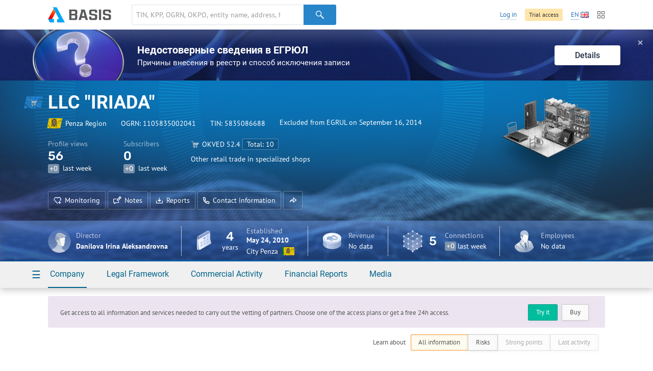

--- FILE ---
content_type: text/html; charset=utf-8
request_url: https://basis.myseldon.com/en/company/1105835002041
body_size: 9841
content:


<!DOCTYPE html>
<html class="-no-auth- -en- -ltr-">
<head>
    <title>LLC &quot;IRIADA&quot; TIN 5835086688</title>

    <meta charset="UTF-8">
    <meta http-equiv="X-UA-Compatible" content="IE=edge" />

    <meta name="yandex-verification" content="74d9c37e6950d31f" />

    <meta name="description" content="TIN 5835086688, OGRN: 1105835002041, Penza Region, Excluded from EGRUL (16.09.2014 12:00:00 AM), Other retail trade in specialized shops" />
    <meta name="theme-color" content="#ffffff">

    <link rel="mask-icon" href="/safari-pinned-tab.svg?v=WGaQ65lY2E" color="#5bbad5">

    <link rel="android-touch-icon" href="/android-chrome-192x192.png" />

    <link rel="apple-touch-icon" href="/apple-touch-icon.png?v=638647478440000000">
    <link rel="icon" type="image/png" href="/favicon-32x32.png?v=638647478440000000" sizes="32x32">
    <link rel="icon" type="image/png" href="/favicon-16x16.png?v=638647478440000000" sizes="16x16">
    <link rel="manifest" href="/manifest.json?v=638647478440000000">
    <link rel="shortcut icon" href="/favicon.ico?v=638647478440000000">

    <link rel="stylesheet" type="text/css" href="/content/globalNav.css" />
    <link rel="stylesheet" type="text/css" href="/content/fonts/ptsans/init.css" />
    <link rel="stylesheet" type="text/css" href="/content/fonts/roboto/init.css" />
    <link rel="stylesheet" type="text/css" href="/content/fonts/robotoslab/init.css" />
    <link rel="stylesheet" type="text/css" href="/content/fonts/montserrat/init.css" />
    <link rel="stylesheet" type="text/css" href="/content/fonts/rubik/init.css" />
    
            <link rel="alternate" hreflang="ru" href="https://basis.myseldon.com/ru/company/1105835002041" />
            <link rel="alternate" hreflang="en" href="https://basis.myseldon.com/en/company/1105835002041" />
            <link rel="stylesheet" href="https://myseldon.com/news-feed-widget/css/news-feed-widget.css" />



    
<script>
    var user = {
        auth:        false,
        userId:      0,
        firstName:  "",
        lastName:   "",
        email:      "",
        phone:      "",
        accountType: 0,
        isDemo:      false,
        culture:    "en",
        avatar:     "/content/svg/user-placeholder.svg",
        services:    [],
        viewMode:   "tile",
        filterMode: 0,
        headerMode: 1,
        license:    false
    };
</script>

    <link type="text/css" href="/bower_components/seldon-ui/dist/css/seldon-ui.min.css?v=637453039640000000" rel="stylesheet"/>
    <link type="text/css" href="/content/css/pdf/viewer.css?v=637471583560000000" rel="stylesheet"/>
    <link type="text/css" href="/content/css/style.css?v=638993499740000000" rel="stylesheet"/>
    
    <link type="text/css" href="/content/jquery.datetimepicker.css?v=637471583860000000" rel="stylesheet"/>
    <link type="text/css" href="/content/system-error.css?v=638047974040000000" rel="stylesheet"/>

    <script type="text/javascript" src="/scripts/Bundles/libs.bundle.js?v=638993499960000000"></script>

    <script type="text/javascript" src="/bower_components/seldon-ui/dist/js/seldon-ui.js?v=637453039640000000"></script>
    <script type="text/javascript" src="/scripts/modules/localizationHelper.js?v=637471583980000000"></script>

    <script type="text/javascript" src="/scripts/Bundles/base.bundle.js?v=638993499780000000"></script>
    <script type="text/javascript" src="/scripts/Bundles/plugins.bundle.js?v=638993499840000000"></script>

    
            <script type="text/javascript" src="https://myseldon.com/news-feed-widget/js/news-feed-widget.js"></script>



    <!-- Begin Verbox {literal} -->
    <script>
        window.VerboxSetup = {
            language: 'en'
        };
        (function(){(function c(d,w,m,i) {
            window.supportAPIMethod = m;
            var s = d.createElement('script');
            s.id = 'supportScript'; 
            var id = 'bebb7ed5a51bfa754e6522aedb6351ce';
            s.src = (!i ? 'https://admin.verbox.ru/support/support.js' : 'https://static.site-chat.me/support/support.int.js') + '?h=' + id;
            s.onerror = i ? undefined : function(){c(d,w,m,true)};
            w[m] = w[m] || function(){(w[m].q = w[m].q || []).push(arguments);};
            (d.head || d.body).appendChild(s);
        })(document,window,'Verbox')})();
    </script>
    <!-- {/literal} End Verbox -->
</head>
<body>
    <div class="wrapper" id="wrapper">
            <div class="header-wrapper">
                <header class="header container" id="header" data-lang="en"></header>
            </div>


<div id="news-banner" class="news-banner blue blog unknown">
    <div class="img"></div>
    <div class="content">
        <div class="title">Недостоверные сведения в ЕГРЮЛ</div>
        <div class="subtitle -mt-xxs-">Причины внесения в реестр и способ исключения записи
</div>
    </div>
    <a href="/en/home/news/3617" class="more-btn">Details</a>
    <span class="close-btn">✕</span>
</div>
<script>
    var $banner = $('#news-banner');
    $('.close-btn', $banner).on('click', function () {
        $.ajax({ url: '/home/resetlistbrowsedate', type: "POST", data: { id: 3617, type: 2 }, success: function() { $banner.remove(); } });
    });
</script>

<script type="text/javascript">
    var headerSelector = "#header";
    var $searchClear;

    function toggleClearSearch(val) {
        if (val.length > 0) {
            if ($searchClear.is(":hidden")) {
                $searchClear.show();
            }
        } else if ($searchClear.is(":visible")) {
            $searchClear.hide();
        }
    }

    globalNav.init(headerSelector, {
        components: {
            left: [
                globalNav.components.logo({
                    img: "/content/svg/logo-dark.svg"
                }),
                globalNav.components.search({
                    placeholder: 'TIN, KPP, OGRN, OKPO, entity name, address, full name, phone number, e-mail, domain'
                })
            ],
            right: [
                globalNav.components.link({
                    content: "Log in",
                    href: "/en/user/login"
                }),
                globalNav.components.button({
                    content: 'Trial access',
                    href: '/en/home/demo',
                    type: 'sand'
                }),
                globalNav.components.language({
                    current: 'EN',
                    languages: ["ru","en"]
                }),
                globalNav.components.productsButton(),
            ]
        },
        modules: [
            globalNav.modules.products()
        ]
    }).render();

    var $searchInput = $(".header--search-input", headerSelector);
    $searchClear = $(".header--search-remove", headerSelector);
    $searchInput.on("change", function() { toggleClearSearch(this.value); });
    $searchInput.on("input", function () { toggleClearSearch(this.value); });
    $searchClear.on("click",
        function() {
            $searchInput.val("").change();
            seldon.events.trigger("search:change", "", "", "clear");
        });
</script>                <div id="modal-reg" class="-dn-">
                    <div class="auth-required-modal">
                        <div class="row">
                            <div class="col-14">
                                    <p class="h1">Subscription required</p>
                                    <p class="-m-large-">Hidden information is available only to subscribed users. Purchase a subscription to get full access to the service.</p>
<a class="btn-green" href="/en/home/tariffs?returnurl=%2Fen%2Fcompany%2F1105835002041">Buy</a>                            </div>
                            <div class="col-10">
                                <img class="-mw-100-" src="/content/img/auth/auth-required-en.png?v=637471583560000000" alt="" />
                            </div>
                        </div>
                    </div>
                </div>
                <div id="modal-reg-open" class="-dn-">
                    <div class="auth-required-modal">
                        <div class="row">
                            <div class="col-14">
                                
    <p class="h1">Subscription required</p>
    <p class="-m-large-">Get access to all information and services needed to carry out the vetting of partners. Choose one of the access plans or get a free 24h access.</p>
<a class="btn-turq" href="/en/home/demo">Try it</a><a class="btn" href="/en/home/tariffs">Buy</a>
                            </div>
                            <div class="col-10">
                                <img class="-mw-100-" src="/content/img/auth/auth-required-en.png?v=637471583560000000" alt="" />
                            </div>
                        </div>
                    </div>
                </div>
                    <div id="modal-reg-extract" class="-dn-">
                        <div class="auth-required-modal">
                            <div class="row">
                                <div class="col-14">
                                    <p class="h1">Subscription required</p>
                                    <p class="-m-large-">
Available with the 1-month and 1-year <a href="/en/home/tariffs">subscription</a>.
                                    </p>
                                </div>
                                <div class="col-10">
                                    <img class="-mw-100-" src="/content/img/auth/auth-required-en.png?v=637471583560000000" alt="" />
                                </div>
                            </div>
                        </div>
                    </div>
                    <div id="modal-reg-realty" class="-dn-">
                        <div class="auth-required-modal">
                            <div class="row">
                                <div class="col-14">
                                    <p class="h1">Subscription required</p>
                                    <p class="-m-large-">
                                        <div>
To connect, please contact your accompanying assistant or leave a <a href="/en/home/request">request</a>
                                        </div>
                                    </p>
                                </div>
                                <div class="col-10">
                                    <img class="-mw-100-" src="/content/img/auth/auth-required-en.png?v=637471583560000000" alt="" />
                                </div>
                            </div>
                        </div>
                    </div>
        <div class="content" id='content'>
            



<!--Шапка карточки-->
<div class="card-header-wrapper">
    <div class="card-header--new -inactive-" id="card-header">
        <div class="card-header-content">
            

<input id="HeadShortNameOrg" type="hidden" value="LLC &quot;IRIADA&quot;" />
<input id="HeadOgrnOrg" type="hidden" value="1105835002041" />
<input id="CompanyId" type="hidden" value="1105835002041" />
<input id="IsAO" type="hidden" value="false" />
<input id="IsFavorite" type="hidden" value="false" />
<input id="ListId" type="hidden" />
<form enctype="multipart/form-data" id="set-favorite-form">
    <input name="__RequestVerificationToken" type="hidden" value="hnrp-yc6MusrwwIrz9btecA-enXVCVoo_uy8JWkEsS_SCisMjDvSESkw9WArSQfMSrR4Z2JwRTUEISQTc4VW1UX8tUQ1" />
</form>
            


<div class="general container">
    <div class='card-general--okved-pic-wrap'>
        <div class="tilted-img okved-pic-container flag -dossier-animate-" style="background-color: #228bdc">
            <img src="https://basis.myseldon.com/content/img/okved-sub-categories-pics/32/52.4.png" />
        </div>
    </div>
    
    <div class="card-general">
        <div class="card-general--title -dossier-animate-">
            <div class="value">LLC &quot;IRIADA&quot;</div>
        </div>

        <div class='card-general--info-wrap  -dossier-animate-'>
            <div class="card-general--info">
                <div class="attribute children-space-between ">
                    <div class='card-general--info-region-img tilted-img -stretch-out- flag'>
                        <img src="/content/img/region-flags/58.png" alt="" />
                    </div>
                    <span>Penza Region</span>
                </div>
                <div class="attribute">
                    <div class="-fl-n-">
OGRN: <span class="copy-text" data-clipboard-text="1105835002041">1105835002041</span>
                    </div>
                </div>
                <div class="attribute">
                    <div class="-fl-n-">
TIN: <span class="copy-text" data-clipboard-text="5835086688">5835086688</span>
                    </div>
                </div>

                    <div class="attribute -status-">


                        Excluded from EGRUL on September 16, 2014
                    </div>
            </div>
        </div>
        

        <div class="visit-stats">
            <div class="visit-stats-sub">
            <div class="stat-item -dossier-animate-">
                <div class="title">
                    Profile views
                </div>
                <div class="value">
                    <div class='stat-item--arrows'>
                        
                        
                        
                    </div>
                    <span class='stat-item--value-num aninumber' data-value='56' data-duration='1000' data-delay='200'>
                       56
                    </span>
                </div>
                <div class="subscription">
                    <span class="tag -gray-" data-value="0" id="value">+0</span>
                    last week
                </div>
            </div>
            <div class="stat-item -dossier-animate-" id="subscribers">
                <div class="title">
                    Subscribers
                </div>
                <div class="value">
                    <div class='stat-item--arrows'>
                        
                        
                        
                    </div>
                    <span class='stat-item--value-num aninumber' data-value='0' data-duration='1000' data-delay='200'>
                       0
                    </span>
                </div>
                <div class="subscription">
                    <span class="tag -gray-" data-value="0" id="value">+0</span>
                    last week
                </div>
            </div>
                            </div>
                <div class="stat-item -dossier-animate- okved">
                    <div class="title children-space-between-reduced">
                        <img src="https://basis.myseldon.com/content/img/okved-sub-categories-pics/32/52.4.png"/>
                        <span>
                            <span>OKVED</span>
                            <span>52.4</span>
                        </span>

                            <a href="/en/company/1105835002041/register/okved"
                               class="btn btn-ghost-dark -size-xs-" rel="nofollow">
Total: 10
                            </a>
                    </div>
                    <div class="description" data-hint='Other retail trade in specialized shops' id='okved-hint'>
                        Other retail trade in specialized shops
                    </div>
                </div>
        </div>

        <div class="card-header-actions-wrap -dossier-animate-">
            <div class="card-header-actions">
                                    <span class="btn btn-ghost-dark" role="button" data-modal={html}#modal-reg-open data-width=780px>
                        <i class="icon-heart-plus"></i>Monitoring
                    </span>
                    <span class="btn btn-ghost-dark" role="button" data-modal={html}#modal-reg-open data-width=780px>
                        <i class="icon-note"></i>Notes
                    </span>
                <span class="btn btn-ghost-dark auth-req" role="button" id="rep-btn">
                    <i class="icon-download-flat"></i>Reports
                </span>
                
    <span class="btn btn-ghost-dark contacts-modal-trigger" role="button" id="contacts-btn">
        <i class="icon-phone"></i>Contact information
    </span>
    <div id='contacts' class="-dn-">

        <article class="contacts-modal">
            <div class="contacts-modal--summary">
                    <img src="/en/companies/QrCardLink?ogrn=1105835002041" class="contacts-modal--summary-qr">
                                    <div class="contacts-modal--summary-main">
                        <strong>+7 (▒▒▒) ▒▒▒-▒▒-▒▒</strong>
                    </div>

                    <div class="contacts-modal--summary-extra">
                        <ul class="-no-margin-">
                                                                                </ul>

                        <span class="-text-white-">15A Sovkhoznaya Str., Penza, Penza region 440015, Russia</span>

                        

<span class="-text-white-">Companies at this address</span> <span class="counter -bg-red-">102</span>                    </div>
            </div>
            <div class="contacts-modal--detail">
                <nav class="contacts-modal--detail-nav">
                    <button class="btn-label -purple- active" 
                            data-tab-group="contacts-modal" data-tab="#cm-phones">
                        Phone numbers
                    </button>
                    <button class="btn-label -purple- " disabled
                            data-tab-group="contacts-modal" data-tab="#cm-faxes">
                        Fax numbers
                    </button>
                    <button class="btn-label -purple- " disabled
                            data-tab-group="contacts-modal" data-tab="#cm-domens">
                        Domains
                    </button>
                    <button class="btn-label -purple- " disabled
                            data-tab-group="contacts-modal" data-tab="#cm-mail">
                        E-mail
                    </button>
                </nav>
                    <div class="tab" data-tab-group="contacts-modal" id="cm-phones">
                        <div class="contacts-modal--detail-tab">
                                <h3>
                                    State registration
                                </h3>
                                    <div class="row -reduced-vertical-">
                                        <div class="col-8">
                                            <span class="-fsz-13-">+7 (▒▒▒) ▒▒▒-▒▒-▒▒</span>


                                        </div>
                                            <div class="col-11 contacts-modal--rating" data-id="123135007">

        <span class="contacts-modal--rating-positive ">
            <i class="icon-like"></i>
            <span class="contacts-modal--rating-count">0</span>
        </span>
        <span class="contacts-modal--rating-negative ">
            <i class="icon-dislike"></i>
            <span class="contacts-modal--rating-count">0</span>

                    </span>
    </div>


                                        <div class="col-5">
                                            <span class="-fsz-13-"></span>
                                        </div>
                                    </div>
                        </div>
                    </div>
                                                            </div>
        </article>
    </div>
    <script type="text/template" id="contact-rating-reason-template">
        <span class="rating-reason">
            <span class="dropdown -right-top-">
                <span class="dropdown--toggle -unknown-">Please specify the reason</span>
                <div class="dropdown--container">
                    <div class="dropdown--title">Please specify the reason</div>

                        <a href="#" data-value="1" class='dropdown--item'>No answer</a>
                        <a href="#" data-value="2" class='dropdown--item'>Outdated</a>
                        <a href="#" data-value="3" class='dropdown--item'>Does not belong to the company</a>
                        <a href="#" data-value="4" class='dropdown--item'>Other</a>
                </div>
            </span>
        </span>
    </script>

                
                    <span class="btn btn-ghost-dark no-text" role="button" id="share-btn">
                        <i class="icon-msg-forward"></i>
                    </span>
                            </div>
        </div>
    </div>

    <div class="info-block">
        <!-- events widget -->
        <!-- /events widget -->
        <!-- mini stats -->
        <div class="card-stats -mini- -fl-g-">
            <div class="stat-item delimiter">
                    <div class="img">
        <img src="/content/svg/coin-dollar.svg" />
    </div>
        <div class="info">
            <div class="title">Revenue</div>
            <div class="subscription">No data</div>
        </div>

            </div>
            <a class="-pseudo- stat-item ceo" data-modal="{html}#modal-reg-open" data-width="780px" href="#" id="auth-required" title="Please buy a subscription in order to see the hidden information."><div class="img">
                    <img src="/content/svg/placeholder-man.svg" />
                </div>
                <div class="info">
                    <div class="title" title="Director"> Director</div>
                    <div class="subscription">Danilova Irina Aleksandrovna</div>
                </div></a>
        </div>
        <!-- /mini stats -->
    </div>

    <div class="card-pic -dossier-animate-">
        
        <div class="card-pic-container">
                <img class='card-pic--img'
                     src="/content/img/company-pics/512/okved/52.4.png"
                     
                     alt="" />
            <div class="card-pic-shadow"></div>
        </div>
    </div>
</div>


<div class="card-stats -main-">
    <div class='container'>

        
        <a class="-pseudo- stat-item -dossier-animate- delimiter ceo" data-modal="{html}#modal-reg-open" data-width="780px" href="#" id="auth-required" title="Please buy a subscription in order to see the hidden information."><div class="img">
                    <img src="/content/svg/placeholder-man.svg" />
                </div>
                <div class="info">
                    <div class="title" title="Director"> Director</div>
                    <div class="subscription">Danilova Irina Aleksandrovna</div>
                </div></a>
        <div class="stat-item -dossier-animate- delimiter">
                <div class="img">
                    <img src="/content/svg/calendar.svg"/>
                </div>
                <div class="important number -text-center-">
                    4 <div class="subscription">years</div>
                </div>
                <div class="info">
                    <div class="title">
                                Established
                    </div>
                    <div class="value">
                        May 24, 2010
                    </div>
                    <div class="subscription children-space-between">
                        <span>City Penza</span>
                        <div class="img-wrapper flag">
                            <img src="/content/img/region-flags/58.png" alt="" />
                        </div>
                    </div>
                </div>
        </div>
        <div class="stat-item -dossier-animate- delimiter">
                <div class="img">
        <img src="/content/svg/coin-dollar.svg" />
    </div>
        <div class="info">
            <div class="title">Revenue</div>
            <div class="subscription">No data</div>
        </div>

        </div>

            <div class="stat-item -dossier-animate- delimiter">
                <div class="img">
                    <img src="/content/svg/links.svg" />
                </div>
                    <div class="important number">
                        5
                    </div>
                    <div class="info">
                        <div class="title">
                            Connections
                        </div>
                        <div class="subscription">
                            <span class="tag -gray-" data-value="0" id="value">+0</span>
                            last week
                        </div>
                    </div>

            </div>
        <div class="stat-item -dossier-animate-">


            <div class="img">
                <img src="/content/svg/employee.svg" />
            </div>

                <div class="info">
                    <div class="title">Employees</div>
                    <div class="subscription">No data</div>
                </div>
        </div>
    </div>
</div>

        </div>
        <div class="card-nav-wrapper">
            <div class="container">
                <nav class="card-nav">
                    
<div class="detailed-nav-dropdown">
    <div class="card-nav--button dropdown--toggle">☰</div>
    <div class="dropdown--container">
        <div class="detailed-card-nav-wrapper">
            <nav class="detailed-card-nav">
                <div class="detailed-card-nav--button">✕</div>
                    <div class="detailed-card-nav--item">
                        <div class="detailed-card-nav--item-title">Company</div>
                        <ul class="detailed-card-nav--sub-items">
                                <li>
<a class="card-nav--sub-item active service-btn" href="/en/company/1105835002041/summary" id="service-btn-summary-2" rel="nofollow" style="">Summary Information</a>                                </li>
                                <li>
<a class="card-nav--sub-item service-btn" href="/en/company/1105835002041/register" id="service-btn-register-2" rel="nofollow" style="">State Registration</a>                                </li>
                                <li>
<a class="card-nav--sub-item service-btn" href="/en/company/1105835002041/treestandart" id="service-btn-treestandart-2" rel="nofollow">Connections Tree</a>                                </li>
                                <li>
<a class="card-nav--sub-item service-btn" href="/en/company/1105835002041/timeline" id="service-btn-timeline-2" rel="nofollow" style="">Updates</a>                                </li>
                                <li>
<a class="card-nav--sub-item service-btn" href="/en/company/1105835002041/expresscheck" id="service-btn-expresscheck-2" rel="nofollow" style="">Express check</a>                                </li>
                        </ul>
                    </div>
                    <div class="detailed-card-nav--item">
                        <div class="detailed-card-nav--item-title">Legal Framework</div>
                        <ul class="detailed-card-nav--sub-items">
                                <li>
<a class="card-nav--sub-item -disabled- service-btn" href="#" id="service-btn-arbitration-2" rel="nofollow" style="" title="There is no information in this section.">Litigation</a>                                </li>
                                <li>
<a class="card-nav--sub-item service-btn" href="/en/company/1105835002041/plancheck" id="service-btn-plancheck-2" rel="nofollow" style="">Inspections</a>                                </li>
                                <li>
<a class="card-nav--sub-item -disabled- service-btn" href="#" id="service-btn-bailiffs-2" rel="nofollow" style="" title="There is no information in this section.">Enforcement Proceedings</a>                                </li>
                                <li>
<a class="card-nav--sub-item -disabled- service-btn" href="#" id="service-btn-bankruptcy-2" rel="nofollow" style="" title="There is no information in this section.">Bankruptcy</a>                                </li>
                                <li>
<a class="card-nav--sub-item -disabled- service-btn" href="#" id="service-btn-disclosure-2" rel="nofollow" style="" title="There is no information in this section.">Information Disclosure</a>                                </li>
                                <li>
<a class="card-nav--sub-item -disabled- service-btn" href="#" id="service-btn-trademark-2" rel="nofollow" style="" title="There is no information in this section.">Trademarks</a>                                </li>
                                <li>
<a class="card-nav--sub-item service-btn" href="/en/company/1105835002041/licenses" id="service-btn-licenses-2" rel="nofollow" style="">Licenses</a>                                </li>
                                <li>
<a class="card-nav--sub-item -disabled- service-btn" href="#" id="service-btn-patents-2" rel="nofollow" style="" title="There is no information in this section.">Patents</a>                                </li>
                                <li>
<a class="card-nav--sub-item -disabled- service-btn" href="#" id="service-btn-pledge-2" rel="nofollow" style="" title="There is no information in this section.">Pledges</a>                                </li>
                                <li>
<a class="card-nav--sub-item -disabled- service-btn" href="#" id="service-btn-leasing-2" rel="nofollow" style="" title="There is no information in this section.">Leasing</a>                                </li>
                                <li>
<a class="card-nav--sub-item -disabled- service-btn" href="#" id="service-btn-sro-2" rel="nofollow" style="" title="There is no information in this section.">SRO membership</a>                                </li>
                                <li>
<a class="card-nav--sub-item -disabled- service-btn" href="#" id="service-btn-support-2" rel="nofollow" style="" title="There is no information in this section.">SME Support</a>                                </li>
                                <li>
<a class="card-nav--sub-item -disabled- service-btn" href="#" id="service-btn-software-2" rel="nofollow" style="" title="There is no information in this section.">Register of Domestic Software</a>                                </li>
                                <li>
<a class="card-nav--sub-item -disabled- service-btn" href="#" id="service-btn-transport-2" rel="nofollow" style="" title="There is no information in this section.">Vehicles</a>                                </li>
                                <li>
<a class="card-nav--sub-item -disabled- service-btn" href="#" id="service-btn-facts-2" rel="nofollow" style="" title="There is no information in this section.">Facts</a>                                </li>
                        </ul>
                    </div>
                    <div class="detailed-card-nav--item">
                        <div class="detailed-card-nav--item-title">Commercial Activity</div>
                        <ul class="detailed-card-nav--sub-items">
                                <li>
<a class="card-nav--sub-item -disabled- service-btn" href="#" id="service-btn-contracts-2" rel="nofollow" style="" title="There is no information in this section.">Tenders</a>                                </li>
                                <li>
<a class="card-nav--sub-item -disabled- service-btn" href="#" id="service-btn-unfair-2" rel="nofollow" style="" title="There is no information in this section.">Blacklisted Suppliers</a>                                </li>
                                <li>
<a class="card-nav--sub-item -disabled- service-btn" href="#" id="service-btn-foreigntrade-2" rel="nofollow" style="" title="There is no information in this section.">Foreign trade</a>                                </li>
                                <li>
<a class="card-nav--sub-item -disabled- service-btn" href="#" id="service-btn-tourismobjects-2" rel="nofollow" style="" title="There is no information in this section.">Tourist Facilities</a>                                </li>
                                <li>
<a class="card-nav--sub-item -disabled- service-btn" href="#" id="service-btn-certificates-2" rel="nofollow" style="" title="There is no information in this section.">Certificates & Declarations</a>                                </li>
                                <li>
<a class="card-nav--sub-item -disabled- service-btn" href="#" id="service-btn-complaints-2" rel="nofollow" style="" title="There is no information in this section.">Complaints to the FAS</a>                                </li>
                        </ul>
                    </div>
                    <div class="detailed-card-nav--item">
                        <div class="detailed-card-nav--item-title">Financial Reports</div>
                        <ul class="detailed-card-nav--sub-items">
                                <li>
<a class="card-nav--sub-item -disabled- service-btn" href="#" id="service-btn-balances-2" rel="nofollow" style="" title="There is no information in this section.">Balance Sheets</a>                                </li>
                                <li>
<a class="card-nav--sub-item -disabled- service-btn" href="#" id="service-btn-taxes-2" rel="nofollow" style="" title="There is no information in this section.">Taxes & Levies</a>                                </li>
                                <li>
<a class="card-nav--sub-item -disabled- service-btn" href="#" id="service-btn-express-2" rel="nofollow" style="" title="There is no information in this section.">Financial Express Analysis</a>                                </li>
                        </ul>
                    </div>
                    <div class="detailed-card-nav--item">
                        <div class="detailed-card-nav--item-title">Media</div>
                        <ul class="detailed-card-nav--sub-items">
                                <li>
<a class="card-nav--sub-item service-btn" href="/en/company/1105835002041/news" id="service-btn-news-2" rel="nofollow" style="">Company-related news</a>                                </li>
                                <li>
<a class="card-nav--sub-item -disabled- service-btn" href="#" id="service-btn-vacancies-2" rel="nofollow" style="" title="There is no information in this section.">Job openings</a>                                </li>
                        </ul>
                    </div>
            </nav>
        </div>
    </div>
</div>
                    

    <div class="card-nav--item">
        <a class="card-nav--item-title">
            Company
        </a>
        <div class="card-nav--sub-items">
<a class="card-nav--sub-item active service-btn grid-row-1 grid-col-1" href="/en/company/1105835002041/summary" id="service-btn-summary" rel="nofollow" style="">Summary Information</a><a class="card-nav--sub-item service-btn grid-row-2 grid-col-1" href="/en/company/1105835002041/register" id="service-btn-register" rel="nofollow" style="">State Registration</a><a class="card-nav--sub-item service-btn grid-row-3 grid-col-1" href="/en/company/1105835002041/treestandart" id="service-btn-treestandart" rel="nofollow">Connections Tree</a><a class="card-nav--sub-item service-btn grid-row-4 grid-col-1" href="/en/company/1105835002041/timeline" id="service-btn-timeline" rel="nofollow" style="">Updates</a><a class="card-nav--sub-item service-btn grid-row-5 grid-col-1" href="/en/company/1105835002041/expresscheck" id="service-btn-expresscheck" rel="nofollow" style="">Express check</a>        </div>
    </div>
    <div class="card-nav--item">
        <a class="card-nav--item-title">
            Legal Framework
        </a>
        <div class="card-nav--sub-items">
<a class="card-nav--sub-item -disabled- service-btn grid-row-1 grid-col-1" href="#" id="service-btn-arbitration" rel="nofollow" style="" title="There is no information in this section.">Litigation</a><a class="card-nav--sub-item service-btn grid-row-2 grid-col-1" href="/en/company/1105835002041/plancheck" id="service-btn-plancheck" rel="nofollow" style="">Inspections</a><a class="card-nav--sub-item -disabled- service-btn grid-row-3 grid-col-1" href="#" id="service-btn-bailiffs" rel="nofollow" style="" title="There is no information in this section.">Enforcement Proceedings</a><a class="card-nav--sub-item -disabled- service-btn grid-row-4 grid-col-1" href="#" id="service-btn-bankruptcy" rel="nofollow" style="" title="There is no information in this section.">Bankruptcy</a><a class="card-nav--sub-item -disabled- service-btn grid-row-5 grid-col-1" href="#" id="service-btn-disclosure" rel="nofollow" style="" title="There is no information in this section.">Information Disclosure</a><a class="card-nav--sub-item -disabled- service-btn grid-row-1 grid-col-2" href="#" id="service-btn-trademark" rel="nofollow" style="" title="There is no information in this section.">Trademarks</a><a class="card-nav--sub-item service-btn grid-row-2 grid-col-2" href="/en/company/1105835002041/licenses" id="service-btn-licenses" rel="nofollow" style="">Licenses</a><a class="card-nav--sub-item -disabled- service-btn grid-row-3 grid-col-2" href="#" id="service-btn-patents" rel="nofollow" style="" title="There is no information in this section.">Patents</a><a class="card-nav--sub-item -disabled- service-btn grid-row-4 grid-col-2" href="#" id="service-btn-pledge" rel="nofollow" style="" title="There is no information in this section.">Pledges</a><a class="card-nav--sub-item -disabled- service-btn grid-row-5 grid-col-2" href="#" id="service-btn-leasing" rel="nofollow" style="" title="There is no information in this section.">Leasing</a><a class="card-nav--sub-item -disabled- service-btn grid-row-1 grid-col-3" href="#" id="service-btn-sro" rel="nofollow" style="" title="There is no information in this section.">SRO membership</a><a class="card-nav--sub-item -disabled- service-btn grid-row-2 grid-col-3" href="#" id="service-btn-support" rel="nofollow" style="" title="There is no information in this section.">SME Support</a><a class="card-nav--sub-item -disabled- service-btn grid-row-3 grid-col-3" href="#" id="service-btn-software" rel="nofollow" style="" title="There is no information in this section.">Register of Domestic Software</a><a class="card-nav--sub-item -disabled- service-btn grid-row-4 grid-col-3" href="#" id="service-btn-transport" rel="nofollow" style="" title="There is no information in this section.">Vehicles</a><a class="card-nav--sub-item -disabled- service-btn grid-row-5 grid-col-3" href="#" id="service-btn-facts" rel="nofollow" style="" title="There is no information in this section.">Facts</a>        </div>
    </div>
    <div class="card-nav--item">
        <a class="card-nav--item-title">
            Commercial Activity
        </a>
        <div class="card-nav--sub-items">
<a class="card-nav--sub-item -disabled- service-btn grid-row-1 grid-col-1" href="#" id="service-btn-contracts" rel="nofollow" style="" title="There is no information in this section.">Tenders</a><a class="card-nav--sub-item -disabled- service-btn grid-row-2 grid-col-1" href="#" id="service-btn-unfair" rel="nofollow" style="" title="There is no information in this section.">Blacklisted Suppliers</a><a class="card-nav--sub-item -disabled- service-btn grid-row-3 grid-col-1" href="#" id="service-btn-foreigntrade" rel="nofollow" style="" title="There is no information in this section.">Foreign trade</a><a class="card-nav--sub-item -disabled- service-btn grid-row-4 grid-col-1" href="#" id="service-btn-tourismobjects" rel="nofollow" style="" title="There is no information in this section.">Tourist Facilities</a><a class="card-nav--sub-item -disabled- service-btn grid-row-5 grid-col-1" href="#" id="service-btn-certificates" rel="nofollow" style="" title="There is no information in this section.">Certificates & Declarations</a><a class="card-nav--sub-item -disabled- service-btn grid-row-1 grid-col-2" href="#" id="service-btn-complaints" rel="nofollow" style="" title="There is no information in this section.">Complaints to the FAS</a>        </div>
    </div>
    <div class="card-nav--item">
        <a class="card-nav--item-title">
            Financial Reports
        </a>
        <div class="card-nav--sub-items">
<a class="card-nav--sub-item -disabled- service-btn grid-row-1 grid-col-1" href="#" id="service-btn-balances" rel="nofollow" style="" title="There is no information in this section.">Balance Sheets</a><a class="card-nav--sub-item -disabled- service-btn grid-row-2 grid-col-1" href="#" id="service-btn-taxes" rel="nofollow" style="" title="There is no information in this section.">Taxes & Levies</a><a class="card-nav--sub-item -disabled- service-btn grid-row-3 grid-col-1" href="#" id="service-btn-express" rel="nofollow" style="" title="There is no information in this section.">Financial Express Analysis</a>        </div>
    </div>
    <div class="card-nav--item">
        <a class="card-nav--item-title">
            Media
        </a>
        <div class="card-nav--sub-items">
<a class="card-nav--sub-item service-btn grid-row-1 grid-col-1" href="/en/company/1105835002041/news" id="service-btn-news" rel="nofollow" style="">Company-related news</a><a class="card-nav--sub-item -disabled- service-btn grid-row-2 grid-col-1" href="#" id="service-btn-vacancies" rel="nofollow" style="" title="There is no information in this section.">Job openings</a>        </div>
    </div>

                </nav>
            </div>
        </div>
    </div>
</div>
<!--/Шапка карточки-->


<div id="card-wrap" class="card-wrap -loading-">
    <div id="ContainerMain">

    </div>

</div>


<script type="text/template" id="report-popup-content">
    <div class="card-header--dropdown--base">
        <div class="card-header--get-report-content">
            <div class="h-wrapper">
                <h1>Regular report</h1>
<a class="video-modal-link" data-video-modal="faq-vid-report-extraction" href="#">About data exporting</a><div class="-dn-"><div id="faq-vid-report-extraction"><iframe allow="autoplay; encrypted-media" allowfullscreen="" frameborder="0" height="326" src="https://rutube.ru/play/embed/29f64d774ce52be7cef1f90cb3ff0f53?t=0&amp;playlist=478658&amp;playlistpage=1" width="580"></iframe></div></div>            </div>
            <p class="-mb-s-">Summary information about all categories</p>

            <div class="list-inline -space-xxs-">
                    <a href="/en/extraction/card?id=<%= ogrn %>&format=pdf" class="btn" target="_blank">
                        <i class="report-icon-pdf btn-icon-start"></i>
                        PDF
                    </a>
                <a href="/en/extraction/card?id=<%= ogrn %>&format=docx" class="btn" target="_blank">
                    <i class="report-icon-doc btn-icon-start"></i>
                    Word
                </a>
            </div>

                <hr />
                <h1>Express check</h1>
                <p class="-mb-s-">Easy way to find out whether a company&#39;s activity is compliant with the law.</p>
                <div class="list-inline -space-xxs-">
                        <a href="/en/extraction/expresscheck?id=<%= ogrn %>&format=pdf" class="btn" target="_blank">
                            <i class="report-icon-pdf btn-icon-start"></i>
                            PDF
                        </a>
                    <a href="/en/extraction/expresscheck?id=<%= ogrn %>&format=docx" class="btn" target="_blank">
                        <i class="report-icon-doc btn-icon-start"></i>
                        Word
                    </a>
                </div>
                            <hr />
                <h1>Detailed report</h1>
                <p class="-mb-xs-">You can export several sections, which makes it convenient to analyze data, detect patterns and perform your own calculations.</p>
                <a href="#" class="get-report--information">Details</a>
        </div>
    </div>

    <div class="card-header--dropdown--aside">
        <div class="card-header--dropdown--aside--back-toggle -mb-s-">
            <i class="icon-left"></i>
            <a href="#" class="-text-link- -pseudo-link-">Back</a>
        </div>
        <div class="card-header--dropdown--aside-content">

        </div>
    </div>
</script>

<script type="text/template" id="share-popup-template">
    <h1> Share </h1>
    <input type="text" readonly value="%currentUrl%" data-clipboard-text="%currentUrl" />
</script>
<!--noindex-->
<div class="container error-feedback-container">

    <div class="row">
        <div class="col-24">
            <div id='error-feedback-nb' class="error-feedback-nb =">

            </div>
        </div>
    </div>

    <div id="error-feedback-form-source" class="-dn-">
        <form action="/en/error/sendreport" class="error-feedback-form">
            <span class="error-feedback-form--title">Report an issue</span>
            <p>
                Please describe the issue and specify your E-mail so we could contact you.
            </p>
            <div class="error-feedback-form--row">
                <label for="error-feedback-name">Contact person</label>
                <input type="text" id="error-feedback-name" name="error-feedback-name" />
            </div>
            <div class="error-feedback-form--row">
                <label for="error-feedback-email">E-mail</label>
                <input type="email" id="error-feedback-email" name="error-feedback-email" />
            </div>
            <div class="error-feedback-form--row">
                <label for="error-feedback-text">Message text</label>
                <textarea id="error-feedback-text" name="error-feedback-text" rows="8" title="This field is required" required></textarea>
            </div>
            <input type="hidden" id="error-feedback-href" name="error-feedback-href" />
            <p class="error-feedback-form--error -text-error-">
                Your message has not been sent. Please try again.
            </p>
            <p><a class="btn-blue error-feedback-form--submit form-submit"><span class="btn--caption">Send</span></a></p>
            <p class="accept-terms-note">
By submitting your personal information, you consent to its processing in accordance with <a href='/en/home/privacypolicy'>Privacy Policy</a>.
            </p>
        </form>
    </div>
</div>
<!--/noindex-->

<script type="text/javascript" src="/scripts/plugins/rangeslider.min.js?v=637471584000000000"></script>
<script type="text/javascript" src="/scripts/Bundles/pdf.bundle.js?v=638993500160000000"></script>
<script type="text/javascript" src="/scripts/Bundles/card.bundle.js?v=638993500200000000"></script>

        </div>

        
    <!--Footer-->
    <footer class="footer" id='footer'>
        <div class="container">

            <!--Footer nav-->
            <nav class="footer--nav">
                <a href="/en/home/capabilities">Features</a>
                <a href="/en/home/tariffs">Access Plans</a>
                <a href="/en/news">News</a>
                <a href="/en/home/support">Tech Support</a>
                <a href="/en/home/api">API</a>
                <a href="/en/home/request">Request Access</a>
                <a href="/en/home/privacypolicy">Privacy Policy</a>
                <a href="/en/home/license">License Agreement</a>
                <a href="/en/home/technicalrequirements">Technical Requirements</a>

                <div class="language-select--current dropdown -right-bottom- -pointer-">
                    <a class="-pseudo-link- dropdown--toggle language-select--current-link"><span>EN</span><i class="ico-language--en"></i></a>
                    <div class="dropdown--container culture-links" id="culture-links">
                            <a class="dropdown--item" data-culture="ru" href=""><i class="ico-language--ru"></i>Русский</a>
                            <a class="dropdown--item" data-culture="en" href=""><i class="ico-language--en"></i>English</a>
                    </div>
                </div>
            </nav>
            <!--/Footer nav-->

            <!--Footer copyright-->
            <div class="footer--copyright">
                &copy; 2014-2026 Seldon.Basis
            </div>
            <!--/Footer copyright-->

            <div class="footer--font-preloader">
                <span class="-condensed-">preloader</span>
            </div>
        </div>
    </footer>
    <!--/Footer-->


        <!--Scroll to top-->
        <div class="scroll-to-top inactive">
            <a href="#" id="scroll-to-top"><i class="scroll-to-icon"></i></a>
        </div>
        <!--/Scroll to top-->

    </div>

    <script>
        var appLocales = {
            share:  'Share',
            copy:   'Copy',
            copied: 'Copied'
        }
    </script>

        <div class="popup-wrapper">
            <div class="popup-content">
                <i class="icon-close">✕</i>
                <img src="/content/img/pragmatica-3d-metal-security.png" alt="" />
                <div class="popup-message">
                    <h3>Уважаемые клиенты!</h3>
                    <p>На этой неделе сервисы Seldon подвергаются многочисленным DDoS-атакам. В связи с этим продукты работают не так стабильно и быстро, как обычно.</p>
                    <p>Мы уже добавили новый контур безопасности, чтобы еще надежнее защитить персональные и корпоративные данные. Возможно, у вас все еще сохраняются сложности с работой продуктов, мы делаем все возможное, чтобы устранить их как можно быстрее.</p>
                    <p>Благодарим за понимание!</p>
                </div>
            </div>
        </div>

    <script type="text/javascript" src="/scripts/Bundles/layout.bundle.js?v=638993499780000000"></script>

    


            <!--Yandex.Metrika counter-->
            <script type="text/javascript">
                (function (m, e, t, r, i, k, a) { m[i] = m[i] || function () { (m[i].a = m[i].a || []).push(arguments) }; m[i].l = 1 * new Date(); k = e.createElement(t), a = e.getElementsByTagName(t)[0], k.async = 1, k.src = r, a.parentNode.insertBefore(k, a) })(window, document, "script", "https://mc.yandex.ru/metrika/tag.js", "ym"); ym(26647137, "init", { clickmap: true, trackLinks: true, accurateTrackBounce: true, webvisor: true, trackHash: true });
            </script>
            <noscript>
                <div>
                    <img src="https://mc.yandex.ru/watch/26647137" style="position: absolute; left: -9999px;" alt="" />
                </div>
            </noscript>
            <!--/Yandex.Metrika counter-->
    
    
    
</body>
</html>


--- FILE ---
content_type: text/html; charset=utf-8
request_url: https://basis.myseldon.com/en/companies/serviceinfo?id=1105835002041&section=summary&lang=en&_=1767615912476
body_size: 30631
content:





<input type="hidden" id="pageTitle" value="Summary Information" />


<script type="text/javascript">
    var data = {
        titles: {
            placed: 'Placed contracts',
            won: 'Won contracts',
            c: 'Plaintiff',
            d: 'Defendant',
            checkPast: 'Finished',
            checkCurrent: 'Current',
            checkFuture: 'Scheduled',
            fsi:    'Financial stability',
            sum:    'Maximum credit amount',
            rating: 'Credibility class'
        },
            
                gov: [],
                arbit: [],
                check: [],
                production: [],
                net: [],
                earn: [],
                balance: [],
                fsi: [],
                sum: [],
                rating: [],
            
        prefixesOfBigNumbers: [
{"number":1000,"prefix":" k"},{"number":1000000,"prefix":" m"},{"number":1000000000,"prefix":" bn"}
        ]
    };
</script>

<!--Контент карточки-->
<div id="notice-sticky-parent" class="card-content">

    <div class="container signup">
        <div class="nb signup-nb">
<a class="btn -mr-xs-" href="/en/home/tariffs">Buy</a><a class="btn-turq" href="/en/home/demo">Try it</a>                <p class="-mt-xs-">Get access to all information and services needed to carry out the vetting of partners. Choose one of the access plans or get a free 24h access.</p>
        </div>
    </div>
    <div id="card-notice-filter" class="card-notice-nav">
        <div class="container">
            
<div class="breadcrumbs">
        <a class="home" href="/en">Home</a>
        <a class="search"
           data-search-locale="Search"
           data-filter-locale="Filter results"
           href="/en/search">
            Search
        </a>
    <a class="service-btn-parent" title="%CompanyNameTitle%" href="/en/company/1105835002041">%CompanyName%</a>
    <span>Summary Information</span>
</div>

            <div class="card-notice-tags">
                <span>
                    Learn about
                </span>
                <div class="btn-group -ml-xs-">
                    <label data-modal={html}#modal-reg-open data-width=780px>
                        <input type="radio" name="card-notice" value="all" checked />
                        All information
                    </label>
                    <label data-modal={html}#modal-reg-open data-width=780px>
                        <input type="radio" name="card-notice" value="risk"  />
                        Risks
                    </label>
                    <label data-modal={html}#modal-reg-open data-width=780px>
                        <input type="radio" name="card-notice" value="positive" disabled />
                        Strong points
                    </label>
                    <label data-modal={html}#modal-reg-open data-width=780px>
                        <input type="radio" name="card-notice" value="last-actions" disabled />
                        Last activity
                    </label>
                </div>
            </div>
        </div>
    </div>
    <div id="dashboard">
        <!--Активность компании-->
        <article class="dashboard-activity dashboard-section -bordered-section-">
            <div class="container">
                <div class="h-wrapper">
                    <h1 class="card-title">Company&#39;s Activity</h1>
                </div>
                <div class="row">
                    <!--Статистиика с графиками-->
                    <div class="col-11 stat-chart-list">
                                <div class="stat-chart -card-empty-section- card-notice">
                                    <h2 class="stat-chart--title">Government contracts</h2>
                                    <p>The company has not concluded government contracts</p>
                                </div>
                                                                            <div class="stat-chart -card-empty-section- card-notice">
                                <h2 class="stat-chart--title">Arbitration cases</h2>
                                <p>The company has not been involved in arbitration proceedings</p>
                            </div>

                                <div class="stat-chart card-notice">
                                    <h2 class="stat-chart--title">
                                        <a href="/en/company/1105835002041/plancheck" class="-text-link- service-btn-parent">
                                            Inspections
                                        </a>
                                    </h2>
                                    <div class="stat-chart--content">
                                        <ul class="stat-chart--values">
                                            <!-- планируемые -->
                                            <li class="-red-value-">
No future inspections                                            </li>
                                            <!-- текущие -->
                                            <li class="-light-red-value-">
No current inspections                                            </li>
                                            <!-- прошедшие -->
                                            <li class="-blue-value-">
<strong>1</strong> <a href="/en/company/1105835002041/plancheck/Finished" class="service-btn-parent">finished inspeсtion</a>                                            </li>
                                        </ul>
                                        <div class="stat-chart--chart -no-chart- -check-" data-provider="check" data-fields="checkPast,checkCurrent,checkFuture" data-type="bar"></div>
                                    </div>
                                </div>

                            <div class="stat-chart -card-empty-section- card-notice">
                                <h2 class="stat-chart--title">Enforcement Proceedings</h2>
                                <p>
                                    The company has no enforcement proceedings
                                </p>
                            </div>
                    </div>
                    <!--/Статистиика с графиками-->

                    <div class="col-12 col-offset-1">

                        <!--События-->
                        <div id="dashboard-events" class="dashboard-events-wrap">
                        </div>
                        <!--/События-->

                    </div>

                </div>
            </div>
        </article>
        <!--/Активность компании-->
        <!--Государственная регистрация-->
        <article class="dashboard-reg dashboard-section">
            <div class="container">

                    <div class="h-wrapper">
                        <h1 class="card-title">State Registration</h1>

                        <a class="video-modal-link" data-video-modal="faq-vid-reg" href="#">How is it useful?</a><div class="-dn-"><div id="faq-vid-reg"><iframe allow="autoplay; encrypted-media" allowfullscreen="" frameborder="0" height="326" src="https://rutube.ru/play/embed/ab4469435fa7ad5dfa8bffdfcdc1a002?t=0&amp;playlist=478658&amp;playlistpage=1" width="580"></iframe></div></div>
                    </div>

                <div class="row ">
                    <!--ИНН, ОГРН ...-->
                    <div class="col-11">
                            <div class="card-subsection card-notice">
                                <span class="card-subsection-title">Full name</span>
                                <div class="-text-black- -fz-14-">
                                    Limited liability company &quot;Iriada&quot;
                                </div>
                                
                            </div>
                                                    <div class="card-subsection">
                                <ul class="-no-inner-margin-">
                                        <li class="card-notice">Business entity</li>
                                                                            <li class="card-notice">Private property</li>
                                </ul>
                            </div>

                        <div class="card-subsection">
                                <div class="card-notice">
                                    <span class="card-subsection-title">Exception of the USRLE of the invalid legal entity</span>
                                    
                                </div>
                            <ul class="-no-inner-margin-">
                                    <li class="card-notice card-notice-popup" data-popup="" data-position="bottom left">
                                        Creation date: May 24, 2010
                                    </li>
                                                                    <li class="card-notice card-notice">Status change date: September 16, 2014</li>
                            </ul>
                            <div class="card-notice card-notice-popup" data-popup=""></div>
                        </div>

                        <!--Реквизиты-->

                        <ul class="dashboard-details-list card-notice">
                            <li class="dotted-row">
                                <span class="dotted-row--label">
                                    OGRN:
                                </span>
                                <span class="dotted-row--value"><span class="copy-text" data-clipboard-text="1105835002041">1105835002041</span></span>
                            </li>
                            <li class="dotted-row">
                                <span class="dotted-row--label">TIN</span>
                                <span class="dotted-row--value">
                                    <span class="copy-text" data-clipboard-text="5835086688">5835086688</span>
                                </span>
                            </li>
                                <li class="dotted-row">
                                    <span class="dotted-row--label">KPP</span>
                                    <span class="dotted-row--value"><span class="copy-text" data-clipboard-text="583501001">583501001</span></span>
                                </li>
                                                            <li class="dotted-row">
                                    <span class="dotted-row--label">OKPO</span>
                                    <span class="dotted-row--value"><span class="copy-text" data-clipboard-text="66705937">66705937</span></span>
                                </li>
                            
                        </ul>
                        <!--/Реквизиты-->
                        <!--Органы управления-->



                        <div class="dashboard-reg--person-list ">
                            <!--Персоны-->
                                    <div class="person-mini -no-img- -ruler-male- card-notice">
                                            <figure class="person-min--img">
                                                <svg class="svg-icon">
                                                    <use xlink:href="/content/icons.svg#ruler-male"></use>
                                                </svg>
                                            </figure>
                                        <div class="person-mini--content">
                                                <span class="person-mini--duty">Director</span>
                                            <a class="-pseudo- person-mini--name" data-modal="{html}#modal-reg-open" data-width="780px" href="#" id="auth-required" title="Please buy a subscription in order to see the hidden information.">Danilova Irina Aleksandrovna</a>
                                            <div class="person-mini--details">
                                                    <time>
                                                        ▒▒.▒▒.2010
                                                    </time>
                                                <span>
                                                    TIN: ▒▒▒▒▒▒▒▒▒▒▒▒
                                                </span>
                                            </div>
                                        </div>
                                            <div class="person-mini--stats">
                                                                                            </div>
                                        <div class="flexbox-br"></div>
                                        <div class="person-mini-conclusions">
                                            
                                        </div>
                                    </div>
                            <!--/Персоны-->
                            <!--Управляющие компании-->
                            <!--/Управляющие компании-->

                            
                        </div>
                        <!--/Органы управления-->

                        <div class="dashboard-reg--address card-notice">
                            Legal address
                            <div>15A Sovkhoznaya Str., Penza, Penza region 440015, Russia</div>
                            <p class="-text-note-" title="Detection of mass-registration addresses is accurate to the house. We are planning to increase the algorithm&#39;s precision in the future">
                                <span class="link-wrap--label">Companies at this address</span>
                                <span class="counter -ml-xs- -bg-red-">102</span>
                                
                            </p>
                            
                            

                        </div>
                        <div class="dashboard-reg--relations card-notice">
                            <div class="row">
                                <div class="col-13">
                                    <div class="mini-card">
    <div class="mini-card--img">
        <svg class="svg-icon -text-green-">
            <use xlink:href="/content/icons.svg#building-antenna-bg"></use>
        </svg>
    </div>
    <div class="mini-card--content">
            <p class="mini-card--content-row">
<strong class="-fz-16- -lh-1-">2</strong> <a class="-fz-14- service-btn-parent" href="/en/company/1105835002041/register/coowners" rel="nofollow"> co-owners</a>            </p>
            <p class="mini-card--content-row -text-note-">
                according to EGRUL
            </p>

        <p class="mini-card--content-row">
No subsidiary companies
        </p>
        <p class="mini-card--content-row -text-note-">
            according to EGRUL
        </p>
    </div>
</div>
                                    
                                </div>
                                <div class="col-10 col-offset-1 card-notice">
                                    <div class="mini-card">
    <div class="mini-card--img">
        <svg class="svg-icon -text-purple-">
            <use xlink:href="/content/icons.svg#building-group-bg"></use>
        </svg>
    </div>
    <div class="mini-card--content">
        <p class="mini-card--content-row">
No branch offices        </p>
        <p class="mini-card--content-row">
No representative offices        </p>
    </div>
</div>
                                </div>
                            </div>
                        </div>
                    </div>

                    <!--/ИНН, ОГРН ...-->


                    <!--Мини графики с финансами-->
                    <div class="col-12 col-offset-1">
                        <!--Линейные графики-->
                        <div class="dashboard-reg--stats row">

                            <div class="stat-mini col-11 card-notice">
                                <div class="row">
                                    <h2 class="stat-mini--title">Authorized Capital</h2>
                                        <span class="-ml-small- -text-note-">2010</span>
                                </div>
                                    <div class="stat-mini--values">
                                        <span class="stat-mini--value" title="Please buy a subscription in order to see the hidden information.">
                                            <strong>▒▒▒▒▒<sup>₽</sup></strong>
<div class="stat-mini--value-dynamic" title="Please buy a subscription in order to see the hidden information."><div>▒▒▒▒▒ ₽ (▒▒.▒▒.2010, EGRUL)</div><div>▒▒▒▒▒ ₽ (▒▒.▒▒.2010, EGRPO)</div></div>                                        </span>
                                    </div>
                            </div>

                        </div>
                        <!--/Линейные графики-->

                            <div class="dashboard-reg--stats-check">
                                <div class="col-11">
                                    
    <div class="card-notice -mb-xs-">
        <h2 class="stat-mini--title">Blocked accounts</h2>
        <p>
You can check whether all accounts of the company are valid or some of them are blocked.        </p>
    </div>
    <div class="card-notice -mt-s-">
            <p>
                <a class="-pseudo- btn-blue -small-" data-modal="{html}#modal-reg-open" data-width="780px" href="#" id="auth-required" title="Please buy a subscription in order to see the hidden information.">Check</a>
            </p>
    </div>

                                </div>
                                <div class="col-11 col-offset-2">
                                    
    <div class="card-notice -mb-xs-">
        <h2 class="stat-mini--title">Interim measures</h2>
        <p>
You can check whether the company has been banned from disposing of property.        </p>
    </div>
    <div class="card-notice -mt-s-">
            <p>
                <a class="-pseudo- btn-blue -small-" data-modal="{html}#modal-reg-open" data-width="780px" href="#" id="auth-required" title="Please buy a subscription in order to see the hidden information.">Check</a>
            </p>
    </div>

                                </div>
                            </div>
                        <div class="dashboard-reg--stats-finance">

                            <div data-index="#index-fin-stability" class="dashboard-reg--stats-finance-item modal-indexes-trigger card-notice">
                                <span class="circle" data-template='▒▒'>
                                </span>
                                <p>
                                    <a href="#" class="-pseudo-link-">Financial stability</a>
                                </p>
                            </div>
                            <div data-index="#index-rely" class="dashboard-reg--stats-finance-item modal-indexes-trigger card-notice">
                                <span class="circle" data-template='▒▒'></span>
                                <p>
                                    <a href="#" class="-pseudo-link-">Reliability</a>
                                </p>
                            </div>
                            <div data-index="#index-credit" class="dashboard-reg--stats-finance-item modal-indexes-trigger card-notice">
                                <span class="class-circle ">
                                    <span class="class-circle--title">
                                        ▒
                                    </span>
                                </span>
                                <p>
                                    <a href="#" class="-pseudo-link-">Creditworthiness</a>
                                </p>
                            </div>
                        </div>
                    </div>
                    <div id="indexes-modal" class="-dn-">
                        <div class="indexes-note">
                            <nav class="indexes-note--nav">
                                <div class="dashboard-reg--stats-finance">

                                    <div data-tab="#index-fin-stability" data-tab-group="indexes" class="tab-toggle dashboard-reg--stats-finance-item card-notice">
                                        <span class="circle" data-template='▒▒'></span>
                                        <p>Financial stability</p>
                                    </div>
                                    <div data-tab="#index-rely" data-tab-group="indexes" class="tab-toggle dashboard-reg--stats-finance-item card-notice">
                                        <span class="circle" data-template='▒▒'></span>
                                        <p>Reliability</p>
                                    </div>
                                    <div data-tab="#index-credit" data-tab-group="indexes" class="tab-toggle dashboard-reg--stats-finance-item card-notice">
                                        <span class="class-circle ">
                                            <span class="class-circle--title">
                                                ▒
                                            </span>
                                        </span>
                                        <p>Creditworthiness</p>
                                    </div>
                                </div>
                            </nav>
                            <div class="indexes-note--tabs">
                                <div class="tab card-notice" id="index-fin-stability" data-tab-group="indexes">
                                    <div class="indexes-note--intro"><div class="row"><div class="col-14">The Score reflects the financial stability* of an active company on a scale of 0 to 100:</div><div class="col-8"><ul class="-mb-xxs-child-"><li>0-10 — very low stability</li><li>11-32 — low stability</li><li>33-69 — medium stability</li><li>70-100 — high stability</li></ul>
                            </div>
                        </div>
                    </div><h4>What does this mean</h4><p>Financial Stability Score shows how balanced a company's cash flows are, how dependent on borrowed capital a company is, and whether it is able to fully cover its liabilities in time. The higher the score value, the more independent from external fund sources a company is and the higher its financial stability is.</p><h4>How it's calculated</h4><p>The score calculation is based on the exclusive methodology which allows to make a complex analysis of a company and get detailed information about its financial situation. The methodology is used to calculate the financial ratios that are widely used in economic analysis of companies: Liquidity Ratio, Equity to Total Assets Ratio, Financial Risk Ratio, Equity Ratio, etc.</p><div class="indexes-note--reference"><p>Company scores are updated once new data becomes available. It is not advised to use the scores as the main criterion for business and managerial decisions.</p></div>
                                </div>
                                <div class="tab card-notice" id="index-rely" data-tab-group="indexes">
                                    <div class="indexes-note--intro"><div class="row"><div class="col-14">Reliability Score reflects the reliability of an active entity.</div><div class="col-8"><ul class="-mb-xxs-child-"><li>0-49 — low reliability</li><li>50-74 — medium reliability</li><li>75-100 — high reliability</li></ul>
                            </div>
                        </div>
                    </div><h4>What does this mean</h4><p>The higher the Reliability Score, the lower the probability it is a short-lived company or it has been established to commit financial fraud. The lower the Score, the higher the probability the company has been established for illegal purposes.</p><h4>How it's calculated</h4><p>We use our unique scoring model that considers 35 aspects of a company's financial, economic, and legal activity.</p><p>They include registration information (years of business, size of authorized capital, form of incorporation, OKVED), information about affiliated persons (executives, founders, branch offices, autonomous divisions), data on company's involvement in public procurements (electronic digital signature, contracts, bank guarantees, inclusion in the Suppliers Blacklist), involvement in arbitration cases (as plaintiff, defendant, third or other party), and information about publication of accounting reports and submission of tax reports.</p><div class="indexes-note--reference"><p>Company score is updated as soon as its information gets updated. The score should be used for reference purposes and should not be used as the only criterion for business and managerial decisions.</p></div>
                                </div>
                                <div class="tab card-notice" id="index-credit" data-tab-group="indexes">
                                    <div class="indexes-note--intro"><div class="row"><div class="col-14">Creditworthiness score estimates the likelihood of a company getting a loan. The calculation is done based on major Russian banks' method of debtor's creditworthiness evaluation.</div><div class="col-8"><ul class="-mb-xxs-child-"><li>Class 1 - reliable debtor with close to 100% chance of getting a loan;</li><li>Class 2 - giving a loan requires caution;</li><li>Class 3 - giving a loan is mostly avoided since it poses high risks for a bank.</li></ul></div>
                        </div>
                    </div><h4>How it's calculated</h4><p>Credit amount is calculated in RUB (thousand) only for the debtors of 1st and 2nd creditworthiness class.</p><p>Creditworthiness class is calculated based on company's financial reports and is NOT a sole criterion for a loan granting decision which is made regarding the qualitative analysis of debtor's documentation, their credit history, etc.</p><div class="indexes-note--reference"><p>*Creditworthiness class and credit amount are calculated only for the companies with a correctly filled in 2014 balance sheet. Creditworthiness class and credit amount should be used as reference information.</p></div>
                                </div>
                            </div>
                        </div>
                        <div class="-text-note-">
                            <i class="icon-info -mr-xxs-"></i> index calculated by balances for 2024
                        </div>
                    </div>
                    <!--/Мини графики с финансами-->
                </div>

                <!--Блоки достижений-->

                    <div class="row -ai-start- -mt-m-">

                            <div class="col-4 card-notice -risk-">
                                <h3 class="title-small">
                                    <a class="service-btn-parent" href="/en/company/1105835002041/licenses">Licenses</a>
                                </h3>
<p class='mini-card--content-row card-note'><i class='icon-attention-tri -text-red-'></i>All <a href=/en/company/1105835002041/licenses?showSpoiler=inactive&class=service-btn-parent>licenses</a> expired<br/></p>                                    <div class="dashboard-licenses-list">
                                        <a class="service-btn-parent" href="/en/company/1105835002041/licenses">
                                            <svg class="svg-icon">
                                                <use xmlns:xlink="http://www.w3.org/1999/xlink" xlink:href="/content/icons.svg#crest-filled"></use>
                                            </svg>
                                        </a>
                                    </div>
                            </div>


                        
                    </div>
                <!--/Блоки достижений-->

            </div>
        </article>
        <!--/Государственная регистрация-->
        
            <!--Дерево связей-->
            <article class="dashboard-graph dashboard-section -title-visible-">
                <div class="container">
                    <header class="dashboard-graph--header">
                        <h1 class="card-title">Connections Tree</h1>
                            <p>
<strong>5</strong> connections

<a class="-pseudo- sup-link" data-modal="{html}#modal-reg-open" data-width="780px" href="#" id="auth-required" title="Please buy a subscription in order to see the hidden information.">Download</a>                            </p>
                            <div class="list-inline -space-xxs-">
                                <a class="btn-orange" href="/en/company/1105835002041/treestandart" rel="nofollow">Examine</a>
                            </div>
                    </header>
                </div>
                <div class="dashboard-graph--graph" id="dashboard-graph">
                    <div class="dashboard-graph--description">Registration details according to EGRUL</div>
                    <div class="graph-force"></div>
                </div>
                <script>
                    var targetBlank = true;
                </script>
            </article>
            <!--/Дерево связей-->
    </div>

</div>
<!--Похожие организации-->
    <article class="dashboard-similar dashboard-section -bordered-section-">
        <div class="container">
                <h1 class="card-title">Similar Companies</h1>
    <div class="row">
            <div class="col-8">
                    <div class="s-li -inline-">
                        <figure class="s-li--category-icon category-icon-box" style="background-color: #228bdc">
                            <img src="/content/img/okved-sub-categories-pics/32/52.4.png" alt="" />
                        </figure>
                        <div class="s-li--header s-li--row">
                            <a href="/en/company/1045800500822">LLC &quot;SANITA&quot;</a>
                        </div>
                        <p class="s-li--category">Sazonova Y. B.</p>
                    </div>
                    <div class="s-li -inline-">
                        <figure class="s-li--category-icon category-icon-box" style="background-color: #228bdc">
                            <img src="/content/img/okved-sub-categories-pics/32/52.4.png" alt="" />
                        </figure>
                        <div class="s-li--header s-li--row">
                            <a href="/en/company/1045800700890">LLC &quot;Serdobskaya okhota&quot;</a>
                        </div>
                        <p class="s-li--category">Kotochkov I. N.</p>
                    </div>
                    <div class="s-li -inline-">
                        <figure class="s-li--category-icon category-icon-box" style="background-color: #228bdc">
                            <img src="/content/img/okved-sub-categories-pics/32/52.4.png" alt="" />
                        </figure>
                        <div class="s-li--header s-li--row">
                            <a href="/en/company/1065837032832">LLC &quot;PITS&quot;</a>
                        </div>
                        <p class="s-li--category">Akhmyarov T. A.</p>
                    </div>
            </div>
            <div class="col-8">
                    <div class="s-li -inline-">
                        <figure class="s-li--category-icon category-icon-box" style="background-color: #228bdc">
                            <img src="/content/img/okved-sub-categories-pics/32/52.4.png" alt="" />
                        </figure>
                        <div class="s-li--header s-li--row">
                            <a href="/en/company/1075834002826">LLC &quot;Almaz&quot;</a>
                        </div>
                        <p class="s-li--category">Gryaznov O. S.</p>
                    </div>
                    <div class="s-li -inline-">
                        <figure class="s-li--category-icon category-icon-box" style="background-color: #228bdc">
                            <img src="/content/img/okved-sub-categories-pics/32/52.4.png" alt="" />
                        </figure>
                        <div class="s-li--header s-li--row">
                            <a href="/en/company/1075835001230">LLC &quot;ODA&quot;</a>
                        </div>
                        <p class="s-li--category">Palchyonkova O. A.</p>
                    </div>
                    <div class="s-li -inline-">
                        <figure class="s-li--category-icon category-icon-box" style="background-color: #228bdc">
                            <img src="/content/img/okved-sub-categories-pics/32/52.4.png" alt="" />
                        </figure>
                        <div class="s-li--header s-li--row">
                            <a href="/en/company/1075836002164">LLC &quot;Granit&quot;</a>
                        </div>
                        <p class="s-li--category">Gryaznov O. S.</p>
                    </div>
            </div>
            <div class="col-8">
                    <div class="s-li -inline-">
                        <figure class="s-li--category-icon category-icon-box" style="background-color: #228bdc">
                            <img src="/content/img/okved-sub-categories-pics/32/52.4.png" alt="" />
                        </figure>
                        <div class="s-li--header s-li--row">
                            <a href="/en/company/1075836002330">LLC &quot;Promkomplekt&quot;</a>
                        </div>
                        <p class="s-li--category">Shchetin V. V.</p>
                    </div>
                    <div class="s-li -inline-">
                        <figure class="s-li--category-icon category-icon-box" style="background-color: #228bdc">
                            <img src="/content/img/okved-sub-categories-pics/32/52.4.png" alt="" />
                        </figure>
                        <div class="s-li--header s-li--row">
                            <a href="/en/company/1105835004978">LLC &quot;Aktivtorgkompaniya&quot;</a>
                        </div>
                        <p class="s-li--category">Khodakova N. Y.</p>
                    </div>
                    <div class="s-li -inline-">
                        <figure class="s-li--category-icon category-icon-box" style="background-color: #228bdc">
                            <img src="/content/img/okved-sub-categories-pics/32/52.4.png" alt="" />
                        </figure>
                        <div class="s-li--header s-li--row">
                            <a href="/en/company/1105838000740">LLC &quot;DreFF&quot;</a>
                        </div>
                        <p class="s-li--category">Rakitin Y. S.</p>
                    </div>
            </div>
    </div>

        </div>
    </article>
<!--/Похожие организации-->
<!--/Контент карточки-->




<script type="text/javascript">
    var linkLabels = [ 
        {"type":1, "value":"Subsidiary companies", "parent":""},{"type":1001, "value":"Co-owners (legal entities)", "parent":""},{"type":4, "value":"Subsidiary companies", "parent":""},{"type":1004, "value":"Co-owners (legal entities)", "parent":""},{"type":5, "value":"Subsidiary companies", "parent":""},{"type":1005, "value":"Co-owners (foreign)", "parent":""},{"type":7, "value":"Established (legal entities)", "parent":""},{"type":1007, "value":"Co-owners (natural persons)", "parent":""},{"type":8, "value":"Subordinate (legal entities)", "parent":""},{"type":1008, "value":"Manager", "parent":""},{"type":10, "value":"Branch offices", "parent":""},{"type":1010, "value":"Branch offices", "parent":""},{"type":13, "value":"Namesakes", "parent":""},{"type":1013, "value":"Namesakes", "parent":""},{"type":16, "value":"Subordinate (legal entities)", "parent":""},{"type":1016, "value":"Managing companies", "parent":""},{"type":17, "value":"Managing companies", "parent":""},{"type":1017, "value":"Subordinate (legal entities)", "parent":""},{"type":19, "value":"Phone number connection", "parent":""},{"type":1019, "value":"Phone number connection", "parent":""},{"type":20, "value":"Address connection", "parent":""},{"type":1020, "value":"Address connection", "parent":""},{"type":21, "value":"Suppliers (government contracts)", "parent":"Government contracts"},{"type":1021, "value":"Customers (government contracts)", "parent":"Government contracts"},{"type":22, "value":"Claimant", "parent":"Arbitration cases"},{"type":1022, "value":"Claimant", "parent":"Arbitration cases"},{"type":23, "value":"Claimant", "parent":"Arbitration cases"},{"type":1023, "value":"Defendant", "parent":"Arbitration cases"},{"type":24, "value":"Claimant", "parent":"Arbitration cases"},{"type":1024, "value":"Third party", "parent":"Arbitration cases"},{"type":25, "value":"Claimant", "parent":"Arbitration cases"},{"type":1025, "value":"Other person", "parent":"Arbitration cases"},{"type":26, "value":"Defendant", "parent":"Arbitration cases"},{"type":1026, "value":"Defendant", "parent":"Arbitration cases"},{"type":27, "value":"Defendant", "parent":"Arbitration cases"},{"type":1027, "value":"Third party", "parent":"Arbitration cases"},{"type":28, "value":"Defendant", "parent":"Arbitration cases"},{"type":1028, "value":"Other person", "parent":"Arbitration cases"},{"type":29, "value":"Third party", "parent":"Arbitration cases"},{"type":1029, "value":"Third party", "parent":"Arbitration cases"},{"type":30, "value":"Third party", "parent":"Arbitration cases"},{"type":1030, "value":"Other person", "parent":"Arbitration cases"},{"type":31, "value":"Other person", "parent":"Arbitration cases"},{"type":1031, "value":"Other person", "parent":"Arbitration cases"},{"type":32, "value":"Government contracts", "parent":""},{"type":1032, "value":"Government contracts", "parent":""},{"type":33, "value":"Arbitration cases", "parent":""},{"type":1033, "value":"Arbitration cases", "parent":""},{"type":34, "value":"Cluster affiliation", "parent":""},{"type":1034, "value":"Cluster affiliation", "parent":""},{"type":35, "value":"Communication on an INN", "parent":""},{"type":1035, "value":"Communication on an INN", "parent":""},{"type":41, "value":"Co-owners (legal entities)", "parent":""},{"type":1041, "value":"Subsidiary companies", "parent":""},{"type":44, "value":"Co-owners (legal entities)", "parent":""},{"type":1044, "value":"Subsidiary companies", "parent":""},{"type":45, "value":"Co-owners (foreign)", "parent":""},{"type":1045, "value":"Subsidiary companies", "parent":""},{"type":47, "value":"Co-owners (natural persons)", "parent":""},{"type":1047, "value":"Established (legal entities)", "parent":""},{"type":48, "value":"Manager", "parent":""},{"type":1048, "value":"Subordinate (legal entities)", "parent":""},{"type":50, "value":"Branch offices", "parent":""},{"type":1050, "value":"Branch offices", "parent":""},{"type":53, "value":"Namesakes", "parent":""},{"type":1053, "value":"Namesakes", "parent":""},{"type":56, "value":"Managing companies", "parent":""},{"type":1056, "value":"Subordinate (legal entities)", "parent":""},{"type":57, "value":"Subordinate (legal entities)", "parent":""},{"type":1057, "value":"Managing companies", "parent":""},{"type":59, "value":"Phone number connection", "parent":""},{"type":1059, "value":"Phone number connection", "parent":""},{"type":60, "value":"Address connection", "parent":""},{"type":1060, "value":"Address connection", "parent":""},{"type":61, "value":"Customers (government contracts)", "parent":"Government contracts"},{"type":1061, "value":"Suppliers (government contracts)", "parent":"Government contracts"},{"type":62, "value":"Claimant", "parent":"Arbitration cases"},{"type":1062, "value":"Claimant", "parent":"Arbitration cases"},{"type":63, "value":"Claimant", "parent":"Arbitration cases"},{"type":1063, "value":"Defendant", "parent":"Arbitration cases"},{"type":64, "value":"Claimant", "parent":"Arbitration cases"},{"type":1064, "value":"Third party", "parent":"Arbitration cases"},{"type":65, "value":"Claimant", "parent":"Arbitration cases"},{"type":1065, "value":"Other person", "parent":"Arbitration cases"},{"type":66, "value":"Defendant", "parent":"Arbitration cases"},{"type":1066, "value":"Defendant", "parent":"Arbitration cases"},{"type":67, "value":"Defendant", "parent":"Arbitration cases"},{"type":1067, "value":"Third party", "parent":"Arbitration cases"},{"type":68, "value":"Defendant", "parent":"Arbitration cases"},{"type":1068, "value":"Other person", "parent":"Arbitration cases"},{"type":69, "value":"Third party", "parent":"Arbitration cases"},{"type":1069, "value":"Third party", "parent":"Arbitration cases"},{"type":70, "value":"Third party", "parent":"Arbitration cases"},{"type":1070, "value":"Other person", "parent":"Arbitration cases"},{"type":71, "value":"Other person", "parent":"Arbitration cases"},{"type":1071, "value":"Other person", "parent":"Arbitration cases"},{"type":72, "value":"Successors", "parent":""},{"type":1072, "value":"Predecessors", "parent":""},{"type":73, "value":"Registry holder", "parent":""},{"type":1073, "value":"Registry holder", "parent":""},{"type":74, "value":"Registry holder", "parent":"Registry holder"},{"type":1074, "value":"Registry holder", "parent":"Registry holder"},{"type":75, "value":"Foreign company", "parent":""},{"type":1075, "value":"Branch", "parent":""},{"type":100, "value":"Former connections", "parent":""},{"type":1100, "value":"Former connections", "parent":""},{"type":101, "value":"Subsidiary companies", "parent":"Former connections"},{"type":1101, "value":"Co-owners (legal entities)", "parent":"Former connections"},{"type":104, "value":"Subsidiary companies", "parent":"Former connections"},{"type":1104, "value":"Co-owners (legal entities)", "parent":"Former connections"},{"type":105, "value":"Subsidiary companies", "parent":"Former connections"},{"type":1105, "value":"Co-owners (foreign)", "parent":"Former connections"},{"type":107, "value":"Established (legal entities)", "parent":"Former connections"},{"type":1107, "value":"Co-owners (natural persons)", "parent":"Former connections"},{"type":108, "value":"Subordinate (legal entities)", "parent":"Former connections"},{"type":1108, "value":"Executive officer", "parent":"Former connections"},{"type":110, "value":"Branches", "parent":"Former connections"},{"type":1110, "value":"Branches", "parent":"Former connections"},{"type":116, "value":"Subordinate (legal entities)", "parent":"Former connections"},{"type":1116, "value":"Management companies", "parent":"Former connections"},{"type":117, "value":"Management companies", "parent":"Former connections"},{"type":1117, "value":"Subordinate (legal entities)", "parent":"Former connections"},{"type":119, "value":"Phone number connection", "parent":"Former connections"},{"type":1119, "value":"Phone number connection", "parent":"Former connections"},{"type":120, "value":"Address connection", "parent":"Former connections"},{"type":1120, "value":"Address connection", "parent":"Former connections"},{"type":121, "value":"Former co-owners (legal entities)", "parent":"Former connections"},{"type":1121, "value":"Former affiliated organizations", "parent":"Former connections"},{"type":124, "value":"Former co-owners (legal entities)", "parent":"Former connections"},{"type":1124, "value":"Former affiliated organizations", "parent":"Former connections"},{"type":125, "value":"Former co-owners (foreign)", "parent":"Former connections"},{"type":1125, "value":"Former affiliated organizations", "parent":"Former connections"},{"type":127, "value":"Former co-owners (natural persons)", "parent":"Former connections"},{"type":1127, "value":"Former founded organizations (legal entities)", "parent":"Former connections"},{"type":128, "value":"Former executives", "parent":"Former connections"},{"type":1128, "value":"Former subordinate organizations (legal entities)", "parent":"Former connections"},{"type":130, "value":"Former branches", "parent":"Former connections"},{"type":1130, "value":"Former branches", "parent":"Former connections"},{"type":135, "value":"Historical links on an INN", "parent":"Former connections"},{"type":1135, "value":"Historical links on an INN", "parent":"Former connections"},{"type":136, "value":"Former management companies", "parent":"Former connections"},{"type":1136, "value":"Former subordinate organizations (legal entities)", "parent":"Former connections"},{"type":137, "value":"Former subordinate organizations (legal entities)", "parent":"Former connections"},{"type":1137, "value":"Former management companies", "parent":"Former connections"},{"type":139, "value":"Former phone numbers", "parent":"Former connections"},{"type":1139, "value":"Former phone numbers", "parent":"Former connections"},{"type":140, "value":"Former addresses", "parent":"Former connections"},{"type":1140, "value":"Former addresses", "parent":"Former connections"}, 
        {
            "type":256,
            "value": function(data) {
                var yogoId = data.node.yugoId,
                    count = data.node.count,
                    label = "Connection by news";

                if (!count) {
                    return label;
                } else {
                    return "<a href='https://myseldon.com/en/dossier/company/" + yogoId + "/tree'>" + label + "</a>";
                }
            }
        }
        ];
    var treeStateGuid = '';
</script>

<svg display="none" width="0" height="0" version="1.1" xmlns="http://www.w3.org/2000/svg" xmlns:xlink="http://www.w3.org/1999/xlink">
    <defs>
        <symbol id="icon-history-xs" viewBox="0 0 10 10">
            <title>hourglass</title>
            <path d="M8.5 9H8v-.3c0-1.3-1.2-2.1-1.9-2.5C5.7 6 5 5.5 5 5s.7-1 1.1-1.3C6.8 3.4 8 2.5 8 1.2V1h.5c.3 0 .5-.2.5-.5S8.8 0 8.5 0h-8C.2 0 0 .2 0 .5s.2.5.5.5H1v.2c0 1.3 1.2 2.1 1.9 2.5C3.3 4 4 4.5 4 5s-.7 1-1.1 1.2C2.2 6.6 1 7.4 1 8.7V9H.5c-.3 0-.5.2-.5.5s.2.5.5.5h8c.3 0 .5-.2.5-.5S8.8 9 8.5 9zM3.3 2.9C2.9 2.6 2 2 2 1.2V1h5v.2c0 .8-.9 1.4-1.3 1.7-.5.2-.9.6-1.2.9-.3-.3-.7-.7-1.2-.9zM2 8.7c0-.8.9-1.4 1.3-1.7.3-.1.8-.4 1.2-.9.4.4.9.7 1.2.9.4.3 1.3.9 1.3 1.7V9H2v-.3z" />
        </symbol>
        <symbol id="icon-contracts-provider" viewBox="0 0 1024 1024">
            <title>contracts-provider</title>
            <path class="path1" d="M638.688 414.656c0 17.664-14.304 32-32 32h-190.688c-17.664 0-32-14.336-32-32v0c0-17.664 14.336-32 32-32h190.688c17.696 0 32 14.336 32 32v0z"></path>
            <path class="path2" d="M512 767.68v64h-64v-64h64zM544 735.68h-128v128h128v-128z"></path>
            <path class="path3" d="M672 767.68v64h-64v-64h64zM704 735.68h-128v128h128v-128z"></path>
            <path class="path4" d="M832 767.68v64h-64v-64h64zM864 735.68h-128v128h128v-128z"></path>
            <path class="path5" d="M992 256l-147.328-147.328h-667.68l-144.992 147.328h0.352v736h959.648v-736zM914.752 256h-328.512l-20.832-83.328h266.016l83.328 83.328zM190.432 172.672h268.16l-20.832 83.328h-329.792l82.464-83.328zM928 928h-832v-640h336v32.352h160v-32.352h336v640z"></path>
        </symbol>
        <symbol id="icon-arbitrage-third" viewBox="0 0 1024 1024">
            <title>wall</title>
            <path class="path1" d="M749.856 75.616v181.312h-124.992v-178.656h-228.288v178.656h-121.088v-179.712l-242.144 0.256v819.424h958.656v-821.28h-242.144zM800 125.76h128v131.168h-128v-131.168zM640.256 309.056v171.36h-256v-171.36h256zM352.256 309.056v171.36h-254.912v-171.36h254.912zM223.264 514.4v158.016h-125.92v-158.016h125.92zM255.264 514.4h256v158.016h-256v-158.016zM640.256 706.4v158.464h-256v-158.464h256zM543.264 672.448v-158.016h256v158.016h-256zM831.264 514.4h96.736v158.016h-96.736v-158.016zM672.256 480.416v-171.36h255.744v171.36h-255.744zM446.656 128.416h128v128.512h-128v-128.512zM225.344 127.392v129.504h-128v-129.344l128-0.16zM97.344 706.4h254.912v158.464h-254.912v-158.464zM672.256 864.864v-158.464h255.744v158.464h-255.744z"></path>
            <path class="path2" d="M0 866.24h1024v64h-1024v-64z"></path>
        </symbol>
        <symbol id="icon-address" viewBox="0 0 1024 1024">
            <title>address</title>
            <path class="path1" d="M512 64c146.912 0 266.432 119.584 266.432 266.56 0 183.36-185.376 484.32-266.368 607.072-80.64-122.048-266.496-423.616-266.496-607.2 0-146.912 119.488-266.432 266.432-266.432zM512 0c-182.432 0-330.432 147.936-330.432 330.432 0 211.904 209.504 542.944 294.88 669.056 11.040 16.384 23.424 24.512 35.808 24.512 12.064 0 24.064-7.808 34.688-23.36 84.928-125.376 295.488-457.696 295.488-670.016 0-182.688-147.808-330.624-330.432-330.624v0z"></path>
            <path class="path2" d="M512.064 213.312c64.672 0 117.344 52.672 117.344 117.376s-52.672 117.312-117.344 117.312-117.344-52.64-117.344-117.312c0-64.704 52.64-117.376 117.344-117.376zM512.064 181.312c-82.496 0-149.344 66.88-149.344 149.376s66.848 149.312 149.344 149.312 149.344-66.816 149.344-149.312-66.848-149.376-149.344-149.376v0z"></path>
        </symbol>
        <symbol id="icon-female" viewBox="0 0 1024 1024">
            <title>female</title>
            <path class="path1" d="M934.176 803.616c-10.016-51.488-51.328-92.928-111.072-123.328-59.616-30.112-151.552-60.672-181.952-109.12-2.88-4.64-5.088-10.112-6.944-15.84 11.392 3.424 24.224 6.016 40.352 6.016 41.376 0 100-33.344 100-33.344s-22.624-13.344-56-40c-29.184-23.36-28.704-91.744-28.16-108.32 0.032-0.608 0.064-1.216 0.096-1.824 3.232-29.28 4.544-97.472 4.544-97.472s1.056-33.76 1.056-84.608c-0.096-71.68-35.424-161.632-184.032-161.632-111.264 0-159.008 50.432-176 105.92-7.392 17.248-10.56 36.192-10.56 55.872 0 50.72-1.44 173.12 3.968 186.56 0.512 20.192-0.384 83.264-28.224 105.536-33.344 26.656-56 40-56 40s58.656 33.344 100 33.344c7.52 0 24.32 1.44 42.656-1.024-1.504 3.904-3.2 7.68-5.248 11.008-30.304 48.448-122.24 78.816-182.016 109.12-59.552 30.336-100.864 71.712-111.008 123.328-10.112 51.616-12.192 160.672-12.192 160.672s0.64 0.512 1.888 1.376c8.736 6.56 74.752 33.376 152.64 43.072 88.992 11.040 280 15.072 280 15.072s191.104-4.032 279.936-15.264c77.92-9.632 143.872-36.448 152.672-42.944 1.248-0.992 1.984-1.44 1.984-1.44s-2.272-109.216-12.384-160.736zM426.976 446.368c-31.648-36.384-33.92-171.808-34.048-178.208 21.984-10.656 45.984-22.752 67.072-34.816 58.336-33.344 84-76 84-76 25.024 29.248 60.064 51.52 87.968 66.272-0.256 33.248-3.328 185.056-31.328 218.368-2.72 3.232-20 43.584-89.056 43.584-57.568 0.032-81.76-34.56-84.608-39.2zM783.904 945.312c-80.704 10.112-254.816 14.304-271.936 14.688-17.12-0.384-191.2-4.576-272.096-14.624-38.208-4.736-73.216-14.304-96.992-22.24 1.6-36 4.64-81.728 9.6-107.040 7.072-36.032 45.952-62.656 77.12-78.592 12.992-6.56 28.288-13.44 44.48-20.672 60.704-27.328 129.472-58.208 162.912-111.584 19.808-31.808 23.296-74.208 23.872-89.6 14.56 5.088 31.36 8.864 50.752 8.864 20.352 0 37.376-2.56 51.712-6.752 0.768 17.312 4.768 57.184 23.68 87.488 33.44 53.408 102.432 84.416 163.328 111.712 16 7.264 31.136 14.016 43.808 20.448 31.328 15.968 70.24 42.56 77.248 78.592 4.928 25.28 8 71.040 9.696 107.168-23.872 7.904-58.976 17.472-97.184 22.144z"></path>
        </symbol>
        <symbol id="icon-filial" viewBox="0 0 1024 1024">
            <title>filial</title>
            <path class="path1" d="M832.064 64.032c35.328 0 64.064 28.672 64.064 63.968v831.968h-735.904v-831.968c0-35.296 28.736-63.968 64.064-63.968h607.776zM832.064 0h-607.776c-70.752 0-128.128 57.312-128.128 128v896c56.032 0 844 0 864 0v-896c0.032-70.688-57.344-128-128.096-128v0z"></path>
            <path class="path2" d="M142.016 128h767.328v32h-767.328v-32z"></path>
            <path class="path3" d="M142.016 448h767.328v32h-767.328v-32z"></path>
            <path class="path4" d="M142.016 768h767.328v32h-767.328v-32z"></path>
            <path class="path5" d="M575.488 575.808v96h-96v-96h96zM607.488 543.808h-160v160h160v-160z"></path>
            <path class="path6" d="M351.488 575.808v96h-96v-96h96zM383.488 543.808h-160v160h160v-160z"></path>
            <path class="path7" d="M799.488 575.808v96h-96v-96h96zM831.488 543.808h-160v160h160v-160z"></path>
            <path class="path8" d="M575.488 256.48v96h-96v-96h96zM607.488 224.48h-160v160h160v-160z"></path>
            <path class="path9" d="M351.488 256.48v96h-96v-96h96zM383.488 224.48h-160v160h160v-160z"></path>
            <path class="path10" d="M799.488 256.48v96h-96v-96h96zM831.488 224.48h-160v160h160v-160z"></path>
            <path class="path11" d="M448 771.968h32v214.688h-32v-214.688z"></path>
            <path class="path12" d="M608 771.968h32v214.688h-32v-214.688z"></path>
            <path class="path13" d="M544 887.168h80v31.488h-80v-31.488z"></path>
        </symbol>
        <symbol id="icon-founders" viewBox="0 0 1024 1024">
            <title>founders</title>
            <path class="path1" d="M260.672 96.608h445.792v31.616h-445.792v-31.616z"></path>
            <path class="path2" d="M671.52 64v896h-351.328v-896h351.328zM695.328 0h-398.976c-22.176 0-40.16 20.064-40.16 44.832v979.168c15.072 0 465.92 0 479.328 0v-979.168c0-24.768-18.048-44.832-40.192-44.832v0z"></path>
            <path class="path3" d="M480.032 185.44h31.36v502.432h-31.36v-502.432z"></path>
            <path class="path4" d="M608.032 192.64v480h-222.176v-480h222.176zM640.032 160.64h-286.176v544h286.176v-544z"></path>
            <path class="path5" d="M119.52 608.992h78.016v31.872h-78.016v-31.872z"></path>
            <path class="path6" d="M377.504 257.024h237.024v31.84h-237.024v-31.84z"></path>
            <path class="path7" d="M377.504 354.016h237.024v31.84h-237.024v-31.84z"></path>
            <path class="path8" d="M377.504 481.024h237.024v31.84h-237.024v-31.84z"></path>
            <path class="path9" d="M377.504 578.016h237.024v31.872h-237.024v-31.872z"></path>
            <path class="path10" d="M119.52 704.512h78.016v31.872h-78.016v-31.872z"></path>
            <path class="path11" d="M575.168 800.192v170.752h-158.816v-170.752h158.816zM607.168 768.192h-222.816v234.752h222.816v-234.752z"></path>
            <path class="path12" d="M480.672 781.888h32v210.176h-32v-210.176z"></path>
            <path class="path13" d="M448.192 864.512h95.968v32h-95.968v-32z"></path>
            <path class="path14" d="M192.928 544.864v255.488h-64.992v-255.488h64.992zM224.928 512.864h-128.992v319.52h128.992v-319.52z"></path>
            <path class="path15" d="M790.976 608.992h78.016v31.872h-78.016v-31.872z"></path>
            <path class="path16" d="M790.976 704.512h78.016v31.872h-78.016v-31.872z"></path>
            <path class="path17" d="M864.416 544.864v255.488h-64.992v-255.488h64.992zM896.416 512.864h-128.992v319.52h128.992v-319.52z"></path>
            <path class="path18" d="M927.456 416.608h-206.112v64h206.112v480h-863.456v-480h210.656v-64h-210.656c-35.328 0-64 28.672-64 64v544c24 0 991.456 0 991.456 0v-544c0-35.328-28.608-64-64-64z"></path>
        </symbol>
        <symbol id="icon-main" viewBox="0 0 1024 1024">
            <title>main</title>
            <path class="path1" d="M254.677 85.291h525.333v21.333h-525.333v-21.333z"></path>
            <path class="path2" d="M745.365 43.115c0.107 0.235 0.192 0.619 0.192 1.109v933.099c0 0.491-0.085 0.875-0.192 1.131h-466.731c-0.107-0.256-0.192-0.619-0.192-1.131v-933.099c0-0.491 0.085-0.875 0.192-1.109h466.731zM746.667-0.619h-469.333c-23.552 0-42.667 20.075-42.667 44.843v979.157c16 0 540.459 0 554.667 0v-979.157c0-24.747-19.115-44.843-42.667-44.843v0z"></path>
            <path class="path3" d="M446.379 183.829h21.333v502.421h-21.333v-502.421z"></path>
            <path class="path4" d="M557.035 183.829h21.333v502.421h-21.333v-502.421z"></path>
            <path class="path5" d="M661.333 192.363v490.901h-298.667v-490.901h298.667zM682.667 171.029h-341.333v533.568h341.333v-533.568z"></path>
            <path class="path6" d="M359.957 256.576h308.672v21.333h-308.672v-21.333z"></path>
            <path class="path7" d="M102.293 597.589h77.995v21.333h-77.995v-21.333z"></path>
            <path class="path8" d="M102.293 682.923h77.995v21.333h-77.995v-21.333z"></path>
            <path class="path9" d="M359.957 341.589h308.672v21.333h-308.672v-21.333z"></path>
            <path class="path10" d="M359.957 428.587h308.672v21.333h-308.672v-21.333z"></path>
            <path class="path11" d="M359.957 512.256h308.672v21.355h-308.672v-21.355z"></path>
            <path class="path12" d="M359.957 597.952h308.672v21.333h-308.672v-21.333z"></path>
            <path class="path13" d="M618.325 788.885v192.107h-191.659v-192.107h191.659zM639.659 767.552h-234.325v234.773h234.325v-234.773z"></path>
            <path class="path14" d="M512 776.256h21.333v210.219h-21.333v-210.219z"></path>
            <path class="path15" d="M490.667 895.701h64v21.333h-64v-21.333z"></path>
            <path class="path16" d="M960 426.667h-193.771v42.667h193.771c11.776 0 21.333 9.579 21.333 21.333v490.667h-938.667v-490.667c0-11.755 9.579-21.333 21.333-21.333h197.333v-42.667h-197.333c-35.349 0-64 28.651-64 64v533.333c24 0 1024 0 1024 0v-533.333c0-35.349-28.651-64-64-64z"></path>
            <path class="path17" d="M170.837 533.163v235.349h-64.341v-235.349h64.341zM192 512h-106.667v277.675h106.667v-277.675z"></path>
            <path class="path18" d="M850.283 597.589h77.995v21.333h-77.995v-21.333z"></path>
            <path class="path19" d="M850.283 682.923h77.995v21.333h-77.995v-21.333z"></path>
            <path class="path20" d="M918.827 533.163v235.349h-64.341v-235.349h64.341zM940.011 512h-106.667v277.675h106.667v-277.675z"></path>
        </symbol>
        <symbol id="icon-man" viewBox="0 0 1024 1024">
            <title>male</title>
            <path class="path1" d="M512.096 98.144c81.824 0 119.936 31.040 120 97.632 0 49.088-1.024 82.24-1.024 82.592-0.416 12.896-31.744 158.432-34.016 167.808-2.496 4.096-7.040 10.368-13.696 18.048-0.192 0.192-0.384 0.416-0.576 0.608l-2.56 2.752c-11.36 12.224-17.536 28.384-17.12 45.056 0.288 13.216 2.88 58.944 23.872 92.576 33.472 53.408 102.464 84.416 163.328 111.744 16.032 7.232 31.136 14.016 43.808 20.416 31.36 15.968 70.24 42.56 77.28 78.592 4.928 25.28 8 71.040 9.664 107.136-23.84 7.936-58.944 17.504-97.152 22.208-80.704 10.144-254.816 14.304-271.936 14.688-17.12-0.384-191.2-4.544-272.096-14.624-38.208-4.736-73.216-14.304-96.992-22.24 1.6-36.032 4.64-81.728 9.6-107.040 7.072-36.032 45.952-62.656 77.12-78.592 12.992-6.56 28.288-13.44 44.48-20.704 60.704-27.296 129.472-58.208 162.912-111.584 20.8-33.408 23.616-78.88 23.968-92.032 0.48-16.96-5.984-33.568-17.632-45.888-4.672-4.928-12.224-14.176-16.352-20.928-17.248-14.144-33.44-156.32-33.792-167.808-0.032-0.32-1.024-33.664-1.024-82.624 0-66.752 38.112-97.792 119.936-97.792zM512.096 34.144c-148.576 0-183.936 89.952-183.936 161.696 0 50.72 1.056 84.64 1.056 84.64s-10.24 18.56-10.24 32.416c1.056 38.4 12.192 70.752 17.248 77.824 3.872 5.504 13.952 6.112 18.24 6.112 1.248 0 2.016-0.032 2.016-0.032s4.192 60.608 12.128 76.096c9.44 18.688 28.384 38.464 28.384 38.464s-1.056 38.656-14.304 59.936c-30.304 48.448-122.24 78.816-182.016 109.12-59.552 30.368-100.864 71.744-111.008 123.328-10.112 51.616-12.192 160.672-12.192 160.672s0.64 0.512 1.888 1.376c8.736 6.56 74.752 33.376 152.64 43.072 88.96 11.104 279.968 15.136 279.968 15.136s191.072-4.032 279.936-15.232c77.888-9.632 143.872-36.448 152.672-42.944 1.248-0.992 1.952-1.44 1.952-1.44s-2.24-109.28-12.32-160.736c-10.048-51.52-51.36-92.96-111.072-123.328-59.616-30.144-151.552-60.672-181.952-109.12-13.248-21.216-14.112-60-14.112-60s1.056-1.152 2.752-2.976c0.064-0.032 0.32-0.288 0.384-0.32 0.256-0.224 0.32-0.512 0.64-0.736 5.888-6.72 17.696-20.832 24.64-34.368 7.872-15.552 12.256-76.096 12.256-76.096s0.672 0.032 1.952 0.032c4.256 0 14.304-0.608 18.304-6.176 5.056-7.136 16.192-39.328 17.184-77.824 0-19.296-10.112-32.352-10.112-32.352s1.056-33.76 1.056-84.608c-0.096-71.68-35.456-161.632-184.032-161.632v0z"></path>
            <path class="path2" d="M465.984 206.112c54.624-28.224 78.624-64.32 78.624-64.32 32.8 34.72 84.384 58.080 109.632 68.128 10.88 4.256 17.568 10.816 29.76 11.072 0.288-12.064 0.48-27.84 0.48-46.624-0.032-60.64-33.088-136.736-172.096-136.736-139.072 0-172.096 76.096-172.096 136.8 0 42.912 0.896 71.584 0.896 71.584s93.728-23.872 124.8-39.904z"></path>
            <path class="path3" d="M511.616 524.48c-65.728 0-105.472-41.216-107.136-42.624l21.664-30.72c0.32 0.256 32.512 34.464 85.472 34.464 46.912 0 78.752-20.32 87.328-42.112l32.448 15.424c-10.368 26.336-39.584 65.568-119.776 65.568z"></path>
        </symbol>
        <symbol id="icon-organization" viewBox="0 0 1024 1024">
            <title>organization</title>
            <path class="path1" d="M800.544 64.096v895.776h-512l0.032-895.776h511.968zM800.544 0h-511.968c-35.424 0-64.128 28.704-64.128 64.096v959.904c18.016 0 627.552 0 640.224 0v-959.904c0-35.392-28.736-64.096-64.128-64.096v0z"></path>
            <path class="path2" d="M448.512 749.312h32v214.688h-32v-214.688z"></path>
            <path class="path3" d="M608.512 749.312h32v214.688h-32v-214.688z"></path>
            <path class="path4" d="M273.76 736.288h546.976v31.808h-546.976v-31.808z"></path>
            <path class="path5" d="M463.488 864.512h48v31.488h-48v-31.488z"></path>
            <path class="path6" d="M576.512 864.512h48v31.488h-48v-31.488z"></path>
            <path class="path7" d="M483.296 160.224v96h-96v-96h96zM515.296 128.224h-160v160h160v-160z"></path>
            <path class="path8" d="M704.192 160.224v96h-96v-96h96zM736.192 128.224h-160v160h160v-160z"></path>
            <path class="path9" d="M483.296 352.224v96h-96v-96h96zM515.296 320.224h-160v160h160v-160z"></path>
            <path class="path10" d="M704.192 352.224v96h-96v-96h96zM736.192 320.224h-160v160h160v-160z"></path>
            <path class="path11" d="M483.296 544.192v96h-96v-96h96zM515.296 512.224h-160v159.968h160v-159.968z"></path>
            <path class="path12" d="M704.192 544.192v96h-96v-96h96zM736.192 512.224h-160v159.968h160v-159.968z"></path>
        </symbol>
        <symbol id="icon-pin" viewBox="0 0 1024 1024">
            <!--pin-->
            <path class="path1" d="M447.808 638.080c0 75.712 0 385.92 0 385.92h128.384c0 0 0-310.016 0-374.272 0-62.528-12.48-121.024-63.36-191.616-54.016-75.008-129.152-121.472-129.152-202.88 0-84.544 44.352-127.040 129.152-127.040s128.512 42.496 128.512 127.040c0 71.168-49.024 168.448-65.28 192.768l64 64c46.976-29.888 127.744-172.928 127.744-256.896 0-140.864-114.56-255.104-255.808-255.104-141.312 0-255.808 114.24-255.808 255.104 0 96.512 70.528 169.472 103.104 204.224 81.536 86.784 88.512 138.496 88.512 178.752z"></path>
        </symbol>
        <symbol id="icon-subsidiaries" viewBox="0 0 1024 1024">
            <title>subsidiaries</title>
            <path class="path1" d="M95.488 287.52h64v96h-64v-96z"></path>
            <path class="path2" d="M95.488 448.512h64v96h-64v-96z"></path>
            <path class="path3" d="M95.488 607.2h64v96h-64v-96z"></path>
            <path class="path4" d="M95.488 768.992h96v64h-96v-64z"></path>
            <path class="path5" d="M254.976 768.992h96.032v64h-96.032v-64z"></path>
            <path class="path6" d="M224 64v160h-160v-160h160zM288 0h-288v288h288v-288z"></path>
            <path class="path7" d="M957.76 159.68c0.8 0.672 1.696 1.632 2.24 2.496v797.824h-479.488v-797.248c0.704-1.024 1.888-2.176 2.848-2.816l474.4-0.256zM961.184 95.68l-480 0.256c-33.312 0-64.672 32.672-64.672 64v864.064c15.040 0 594.048 0 607.488 0v-864.736c0-30.656-30.816-63.584-62.816-63.584v0z"></path>
            <path class="path8" d="M704.576 248.736h31.36v373.504h-31.36v-373.504z"></path>
            <path class="path9" d="M864.256 256.064v351.808h-288v-351.808h288zM896.384 223.936h-352.256v416.064h352.256v-416.064z"></path>
            <path class="path10" d="M573.088 352.48h300.352v31.84h-300.352v-31.84z"></path>
            <path class="path11" d="M568.576 482.048h320v32h-320v-32z"></path>
            <path class="path12" d="M832.256 768.32v202.624h-224v-202.624h224zM864.256 736.32h-288v266.624h288v-266.624z"></path>
            <path class="path13" d="M704.256 750.016h32v242.048h-32v-242.048z"></path>
            <path class="path14" d="M672.256 864.512h96v32h-96v-32z"></path>
        </symbol>
        <symbol id="icon-worldwide" viewBox="0 0 1024 1024">
            <title>worldwide</title>
            <path class="path1" d="M595.136 1016.992c-3.488 2.080-37.792 5.024-51.808 5.888l-20.544 1.024c-3.616 0.096-90.816-4.736-94.272-6.848-243.008-39.968-428.576-250.4-428.576-504.768 0-253.536 184.352-463.456 426.112-504.416 4.288-2.624 61.056-7.808 85.952-7.808 24.736 0 81.056 5.088 85.248 7.68 242.144 40.672 426.816 250.752 426.816 504.544 0 254.496-185.76 464.992-428.928 504.704zM314.24 913.472c-28.704-36.96-53.536-79.36-73.696-125.376-20.192 8.032-39.936 16.672-58.624 26.368 37.344 40.8 82.336 74.208 132.32 99.008zM155.104 782.272c22.464-11.552 46.464-21.28 70.944-30.24-17.6-47.552-30.048-98.336-36.896-150.464-28.8-6.944-51.36-29.344-58.624-58.016h-65.12c6.208 89.344 38.784 171.424 89.696 238.72zM63.808 512.096c0 0 0 0.032 0 0.032h65.216c4.672-31.232 27.2-56.288 56.96-64.768 5.792-60.704 19.392-120 39.648-175.072-24.448-8.928-48.16-18.88-70.56-30.4-57.024 75.168-91.264 168.608-91.264 270.208zM183.168 208.416c18.336 9.76 37.728 18.464 57.6 26.56 19.808-45.248 44.128-87.008 72.256-123.488-48.96 24.448-93.088 57.12-129.856 96.928zM511.776 64.192c-0.032 0-0.096 0-0.16 0-45.76 0-89.728 7.264-131.264 20.064-42.176 43.040-77.792 99.968-104.48 163.936 54.848 18.912 113.728 31.648 173.856 36.928 6.944-30.528 31.232-54.464 62.016-60.64v-160.288zM511.776 381.312c-31.776-6.368-56.672-31.616-62.688-63.552-64.704-4.352-128-15.424-187.104-33.376-18.144 51.712-30.432 106.752-36.128 161.856 31.68 7.328 55.904 33.408 60.736 65.952h225.152v-130.88zM511.776 543.52h-226.656c-7.040 27.936-28.672 49.824-56.384 57.344 6.56 47.584 17.952 94.816 33.728 139.52 58.976-18.016 121.856-29.6 186.432-34.176 5.888-32.192 30.88-57.632 62.88-63.968v-98.72zM511.776 799.104c-30.784-6.112-55.072-29.952-62.112-60.384-59.808 5.248-118.752 17.824-173.856 36.416 26.848 64.48 62.688 121.824 105.184 165.024 41.344 12.672 85.088 19.872 130.624 19.872 0.064 0 0.128 0 0.16 0v-160.928zM957.856 543.52h-61.632c-6.848 30.784-31.296 54.88-62.336 61.056-6.88 50.88-19.072 100.512-36.256 147.008 24.416 8.864 48.032 18.848 70.432 30.304 50.88-67.232 83.552-149.056 89.792-238.368zM840.064 815.328c-18.304-9.696-37.824-18.144-57.632-26.208-20 45.536-44.608 87.52-73.056 124.16 49.408-24.512 93.664-57.824 130.688-97.952zM543.328 958.496c34.848-2.464 68.32-9.344 100.448-19.328 41.696-42.656 76.928-99.2 103.488-162.752-45.568-15.648-93.824-27.136-143.264-33.728-8.192 28.416-31.36 50.464-60.672 56.416v159.392zM543.328 642.272c32.928 6.624 58.208 33.568 63.008 67.136 53.44 5.696 105.44 16.064 154.752 31.008 15.616-44.32 26.88-91.072 33.472-138.208-27.136-8.48-48.096-30.656-54.272-58.656h-196.928v98.72zM543.328 512.16h196.32c5.472-30.784 28.512-55.264 58.4-63.104-5.568-56.416-18.176-112.832-36.896-165.728-49.248 14.976-101.216 25.376-154.688 31.104-4.864 33.504-30.176 60.32-63.136 66.88v130.848zM543.328 65.792v158.688c29.504 5.888 52.8 28.064 60.928 56.672 49.248-6.496 97.536-17.792 143.264-33.216-26.496-63.456-61.792-120-103.552-162.848-32.224-9.952-65.792-16.832-100.64-19.296zM710.304 111.264c28.32 36.672 52.736 78.656 72.64 124.128 20-7.968 39.712-16.352 58.24-25.984-37.056-40.224-81.376-73.568-130.88-98.144zM868.128 241.6c-22.368 11.552-46.016 21.536-70.368 30.464 20.48 55.584 34.24 115.424 39.936 176.768 30.272 7.616 53.632 32.288 59.136 63.328h62.624c0 0 0-0.032 0-0.032-0.032-101.792-34.144-195.424-91.328-270.528z"></path>
        </symbol>
        <symbol id="icon-arbitrage" viewBox="0 0 1024 1024">
            <title>arbitrage</title>
            <path class="path1" d="M160 960h704v64h-704v-64z"></path>
            <path class="path2" d="M160.512 192.32h264v32h-264v-32z"></path>
            <path class="path3" d="M544 127.296v-94.496h-64v94.432h-0.096c-35.424 0-64.16 28.736-64.16 64.16v63.648c0 35.424 28.736 64.16 64.16 64.16h0.096v660.64h64v-660.64c35.264-0.224 63.744-28.832 63.744-64.128v-63.648c0-35.296-28.48-63.904-63.744-64.128zM479.488 223.488c0-17.664 14.336-32 32-32s32 14.336 32 32c0 17.664-14.336 32-32 32s-32-14.304-32-32z"></path>
            <path class="path4" d="M600 192.32h264v32h-264v-32z"></path>
            <path class="path5" d="M992 544.16l-139.488-348.992h-39.168l-141.344 349.024v56.832c0 39.328 32 71.168 71.424 71.168h177.12c39.424 0 71.392-31.808 71.392-71.168l0.064-56.864zM704 544.16l128-316.032 128.992 316.064-256.992-0.032z"></path>
            <path class="path6" d="M352.672 544.16l-141.344-348.992h-32l-6.4-1.088-140.256 350.112v56.832c0 39.328 32 71.168 71.424 71.168h177.184c39.424 0 71.392-31.808 71.392-71.168v-56.864zM64.672 544.16l128-316.032 128.992 316.064-256.992-0.032z"></path>
        </symbol>
        <symbol id="icon-arbitrage-other" viewBox="0 0 1024 1024">
            <title>arbitrage-other</title>
            <path class="path1" d="M434.624 98.112c81.824 0 119.936 31.072 120 97.664 0 49.056-1.024 82.24-1.024 82.56-0.416 12.896-23.104 156.672-34.016 167.808-2.496 4.096-7.040 10.368-13.696 18.016-0.192 0.224-0.384 0.416-0.576 0.64l-2.56 2.752c-11.36 12.224-17.536 28.384-17.12 45.056 0.288 13.216 2.88 58.944 23.872 92.576 33.472 53.408 102.464 84.416 163.328 111.744 16.032 7.232 31.136 14.016 43.808 20.416 31.36 15.968 70.24 42.56 77.28 78.592 4.928 25.28 8 71.040 9.664 107.136-23.84 7.936-58.944 17.504-97.152 22.208-80.704 10.144-254.816 14.304-271.936 14.688-17.12-0.384-191.2-4.544-272.096-14.624-38.208-4.736-73.216-14.304-96.992-22.24 1.6-36.032 4.64-81.728 9.6-107.040 7.072-36.032 45.952-62.656 77.12-78.592 12.992-6.56 28.288-13.44 44.48-20.704 60.704-27.296 129.472-58.208 162.912-111.584 20.8-33.408 23.616-78.912 23.968-92.064 0.48-16.96-5.984-33.568-17.632-45.888-4.672-4.928-12.224-14.176-16.352-20.928-17.248-14.144-33.44-156.352-33.792-167.808-0.032-0.384-1.024-33.696-1.024-82.656 0-66.656 38.112-97.728 119.936-97.728zM434.624 34.112c-148.576 0-183.936 89.984-183.936 161.728 0 50.72 1.056 84.64 1.056 84.64s-10.24 18.56-10.24 32.416c1.056 38.4 12.192 70.752 17.248 77.856 3.872 5.504 13.952 6.080 18.24 6.080 1.248 0 2.016-0.032 2.016-0.032s4.192 60.64 12.128 76.096c9.44 18.688 28.384 38.464 28.384 38.464s-1.056 38.688-14.304 59.936c-30.304 48.448-122.24 78.816-182.016 109.12-59.552 30.368-100.864 71.744-111.008 123.328s-12.192 160.672-12.192 160.672 0.64 0.512 1.888 1.376c8.736 6.56 74.752 33.376 152.64 43.072 88.96 11.104 279.968 15.136 279.968 15.136s191.072-4.032 279.936-15.232c77.888-9.632 143.872-36.448 152.672-42.944 1.248-0.992 1.952-1.44 1.952-1.44s-2.24-109.28-12.32-160.736c-10.048-51.52-51.36-92.96-111.072-123.328-59.616-30.144-151.552-60.672-181.952-109.12-13.248-21.216-14.112-60-14.112-60s1.056-1.152 2.752-2.976c0.064-0.032 0.32-0.288 0.384-0.32 0.256-0.256 0.32-0.544 0.64-0.736 5.888-6.72 17.696-20.832 24.64-34.368 7.872-15.52 12.256-76.096 12.256-76.096s0.672 0.032 1.952 0.032c4.256 0 14.304-0.608 18.304-6.144 5.056-7.168 16.192-39.328 17.184-77.856 0-19.296-10.112-32.352-10.112-32.352s1.056-33.76 1.056-84.608c-0.096-71.68-35.456-161.664-184.032-161.664v0z"></path>
            <path class="path2" d="M434.144 524.48c-65.728 0-105.472-41.216-107.136-42.624l21.664-30.72c0.32 0.256 32.512 34.464 85.472 34.464 46.912 0 78.752-20.32 87.328-42.112l32.448 15.392c-10.368 26.368-39.584 65.6-119.776 65.6z"></path>
            <path class="path3" d="M1011.008 723.552c-9.248-46.496-47.168-83.936-101.952-111.36-54.496-27.2-139.136-54.624-166.816-98.432-12.064-19.168-12.928-83.040-12.928-83.040s17.344-17.92 25.952-34.72c7.296-14.016 11.808-56.544 12.832-56.544 3.936 0 13.088-0.512 16.832-5.472 4.64-6.464 14.848-35.584 15.808-70.272 0.672-26.368-5.024-29.504-7.808-29.504-0.992 0-0.448-42.272-0.448-88.192-0.032-64.768-32.48-146.016-168.736-146.016-81.952 0-126.144 29.376-148.48 66.848 10.368 2.464 21.184 5.6 31.552 9.632 21.472-29.536 60.512-44.48 116.928-44.48 90.656 0 136.672 38.336 136.736 113.952l-0.128 37.984c-0.224 59.424 0.736 71.904 0.64 75.072-0.544 18.848-2.496 35.008-7.392 45.28-9.44 19.808-17.472 30.336-19.136 40.512-3.168 43.872-33.856 60.992-37.344 81.184-5.824 33.376 2.848 80.64 18.048 104.832 26.272 41.568 85.568 67.744 137.888 90.816 15.104 6.656 113.6 54.336 126.56 108.256 6.176 30.88 8.8 88.672 9.888 119.264-21.664 8.32-64.736 22.016-112.736 27.936-14.112 1.696-32.896 3.36-56.288 4.992-0.96 10.784-2.528 21.664-4.608 32.416 24.224-1.632 46.816-3.456 64.736-5.664 71.264-8.8 131.872-33.024 139.872-38.688 1.248-1.056 1.568-1.312 1.568-1.312s-1.664-98.72-11.040-145.28z"></path>
        </symbol>
        <symbol id="icon-arbitrage-claimant" viewBox="0 0 1024 1024">
            <title>arbitrage-claimant</title>
            <path class="path1" d="M960 63.008l0.384 114.368-599.488 599.008-113.312-113.376 598.592-599.936 113.824-0.064zM991.488 32h-159.488l-629.728 630.976 158.624 158.688 630.592-630.176v-159.488z"></path>
            <path class="path2" d="M410.848 861.696c-12.896 12.864-33.792 12.864-46.656 0l-201.888-201.888c-12.864-12.864-12.864-33.792 0-46.656v0c12.896-12.896 33.792-12.896 46.656 0l201.888 201.888c12.864 12.864 12.864 33.76 0 46.656v0z"></path>
            <path class="path3" d="M199.712 982.304c-12.896 12.896-33.792 12.896-46.656 0l-111.36-111.328c-12.864-12.896-12.864-33.824 0-46.688v0c12.896-12.864 33.792-12.864 46.656 0l111.36 111.36c12.864 12.896 12.864 33.792 0 46.656v0z"></path>
            <path class="path4" d="M236.585 720.896l67.895 67.914-136.212 136.174-67.895-67.914 136.212-136.174z"></path>
            <path class="path5" d="M872.764 129.272l23.555 23.555-583.261 583.261-23.555-23.555 583.261-583.261z"></path>
            <path class="path6" d="M385.824 499.36l-322.208-321.984 0.384-114.368 113.824 0.064 322.144 322.72 22.688-22.592-330.656-331.2h-159.488v159.488l330.656 330.464z"></path>
            <path class="path7" d="M982.336 824.288c-12.896-12.864-33.792-12.864-46.688 0l-22.432 22.432-119.232-119.232 67.712-67.68c12.864-12.864 12.864-33.792 0-46.656-12.896-12.896-33.824-12.896-46.688 0l-21.536 21.536-132.928-133.344-22.72 22.624 132.96 133.408-45.6 45.6-133.408-133.184-23.616 23.488 133.472 133.248-44.224 44.224-133.536-133.408-22.656 22.56 133.6 133.472-21.664 21.664c-12.864 12.864-12.864 33.792 0 46.656s33.792 12.864 46.656 0l66.272-66.272 119.232 119.232-21.024 21.024c-12.864 12.864-12.864 33.792 0 46.656 12.896 12.896 33.824 12.896 46.688 0l111.36-111.328c12.896-12.96 12.896-33.856 0-46.72z"></path>
            <path class="path8" d="M430.107 455.358l-302.586-302.329 23.568-23.588 302.586 302.329-23.568 23.588z"></path>
        </symbol>
        <symbol id="icon-arbitrage-defend" viewBox="0 0 1024 1024">
            <title>arbitrage-defend</title>
            <path class="path1" d="M511.488 64c219.008 0 317.76 42.24 353.504 63.424v448.576c0 131.168-201.44 288.896-353.472 374.176-136.928-76.896-353.504-234.048-353.504-374.176v-448.576c35.744-21.184 134.496-63.424 353.472-63.424zM511.488 0c-337.216 0-417.472 96-417.472 96s0 246.016 0 480c0 224.992 387.712 431.424 417.504 446.976 29.792-15.552 417.472-221.984 417.472-446.976 0-234.016 0-480 0-480s-80.288-96-417.504-96v0z"></path>
            <path class="path2" d="M511.488 160c129.344 0 209.6 15.2 257.504 30.336v385.664c0 60.128-107.328 168.992-257.504 262.56-150.176-93.632-257.472-202.528-257.472-262.56v-385.632c47.904-15.168 128.16-30.368 257.472-30.368zM511.488 128c-156.512 0-244.48 22.208-289.504 39.68v408.32c0 87.040 147.104 214.176 289.504 300.096 142.4-85.856 289.504-212.96 289.504-300.096v-408.32c-44.992-17.472-132.992-39.68-289.504-39.68v0z"></path>
        </symbol>
        <symbol id="icon-contracts" viewBox="0 0 1024 1024">
            <title>contracts</title>
            <path class="path1" d="M960 448.128v-134.048l-447.328-293.408-447.328 293.408v134.048h64v480h-65.344v64h896v-64h-64v-480h64zM256.672 928.128h-63.36v-480h63.36v480zM353.344 928.128h-64.672v-480h64.672v480zM608.992 928.512h-192v-477.344h192v477.344zM736.672 928.128h-63.328v-480h63.328v480zM832 928.128h-63.328v-480h63.328v480zM129.344 384.128v-32.128l383.328-257.184 383.328 257.184v32.128h-766.656z"></path>
            <path class="path2" d="M512.16 200.608l124.16 87.392h-246.080l121.92-87.392zM512 161.344l-221.344 158.656h446.656l-225.312-158.656z"></path>
        </symbol>
        <symbol id="icon-contracts-customer" viewBox="0 0 1024 1024">
            <title>contracts-customer</title>
            <path class="path1" d="M992 224.16h-320v-128.128c0-17.696-14.304-32.032-32-32.032h-256.992c-17.664 0-32 14.336-32 32.032v128.128h-319.008c-17.664 0-32 14.336-32 32.032v671.744c0 17.76 14.336 32.064 32 32.064h960c17.696 0 32-14.304 32-32.032v-671.744c0-17.728-14.304-32.064-32-32.064zM415.008 128.064h192.992v95.104h-192.992v-95.104zM960 895.968h-896v-319.392h128v65.12h96v-65.12h447.008v65.12h96v-65.12h128.992v319.392zM960 545.536h-128.992v-50.528h-96v50.528h-447.008v-50.528h-96v50.528h-128v-257.312h896v257.312z"></path>
        </symbol>
        <symbol id="icon-business-woman" viewBox="0 0 1024 1024">
            <title>business-woman</title>
            <path class="path1" d="M934.368 803.68c-10.080-51.52-51.392-92.96-111.040-123.296-59.616-30.176-151.584-60.704-181.952-109.152-3.648-5.888-6.304-13.088-8.352-20.48 10.048 2.944 23.936 5.568 42.24 5.568 41.376 0 100-33.344 100-33.344s-22.624-13.344-56-40c-24.928-19.968-28.224-72.768-28.32-98.080 5.536-12.448 13.376-39.968 14.208-72.064 0-19.296-10.112-32.352-10.112-32.352s1.024-33.76 1.024-84.608c0-71.776-35.36-161.696-183.936-161.696s-183.936 89.952-183.936 161.696c0 50.72 1.024 84.608 1.024 84.608s-10.208 18.56-10.208 32.416c0.832 30.112 7.808 56.288 13.248 69.696 0.096 24.192-2.528 79.744-28.288 100.384-33.344 26.656-56 40-56 40s58.656 33.344 100 33.344c18.848 0 33.056-2.784 43.168-5.824-2.048 7.424-4.704 14.784-8.448 20.704-30.368 48.448-122.336 78.816-181.984 109.152-59.616 30.368-100.928 71.744-111.040 123.296s-12.16 160.672-12.16 160.672 0.64 0.512 1.888 1.376c8.704 6.592 74.752 33.376 152.576 43.104 89.088 11.168 280.096 15.2 280.096 15.2s191.008-4.032 279.936-15.168c77.824-9.664 143.872-36.448 152.608-42.976 1.28-0.992 1.856-1.44 1.856-1.44s-1.984-109.184-12.096-160.736zM357.312 295.968c2.752-5.024 4.128-10.688 3.968-16.416 0-0.16 57.632-21.632 105.408-51.2 60.32-37.344 83.968-76 83.968-76 33.536 39.168 85.28 86.816 113.44 92.704-0.192 40.096-0.96 34.208-0.992 34.496-0.224 7.424 2.144 14.688 6.72 20.576 0.032 0.032 3.392 5.696 3.392 11.872-0.608 22.624-5.216 42.048-8.768 52.96-15.2 1.536-34.752 86.912-37.376 93.376-4.8 9.44-13.792 20.48-19.424 26.944-7.232 5.856-45.888 35.232-96.864 35.232-55.904 0-95.040-36.672-95.424-37.056-0.192-0.192-0.48-0.256-0.704-0.448-5.6-6.56-13.12-16.096-17.216-24.192-2.88-7.008-31.008-93.536-37.632-94.016-3.552-10.88-8.096-30.016-8.704-51.776 0.096-3.040 3.232-11.552 6.208-17.056zM411.68 584.736c11.392-16.224 14.016-38.72 15.872-54.144 20.48 11.104 49.056 21.888 83.232 21.888 35.040 0 64.768-11.072 85.92-22.176 1.92 16.48 5.92 40.448 17.632 57.952 9.216 13.76 26.176 29.088 28.352 31.008l-130.688 371.744-131.616-370.912c2.432-2.112 24.512-25.696 31.296-35.36z"></path>
        </symbol>
        <symbol id="icon-business-man" viewBox="0 0 1024 1024">
            <title>business-man</title>
            <path class="path1" d="M934.368 803.68c-10.080-51.52-51.392-92.96-111.072-123.328-59.584-30.176-151.552-60.672-181.952-109.12-13.248-21.248-14.112-60-14.112-60s1.12-1.184 2.88-3.136c0 0 0.192-0.192 0.256-0.192 0.16-0.128 0.224-0.352 0.384-0.512 5.888-6.624 17.888-20.896 24.8-34.56 7.872-15.552 12.192-76.096 12.192-76.096s0.736 0.032 1.952 0.032c4.256 0 14.304-0.608 18.336-6.176 5.056-7.136 16.16-39.328 17.184-77.824 0-19.296-10.080-32.352-10.080-32.352s0.992-33.76 0.992-84.608c0-71.776-35.36-161.696-183.936-161.696s-183.936 89.952-183.936 161.696c0 50.72 1.024 84.608 1.024 84.608s-10.208 18.56-10.208 32.416c1.056 38.4 12.16 70.752 17.216 77.824 3.904 5.504 13.984 6.112 18.272 6.112 1.248 0 1.984-0.032 1.984-0.032s4.192 60.608 12.16 76.096c9.44 18.688 28.32 38.464 28.32 38.464s-1.024 38.656-14.272 59.936c-30.368 48.448-122.336 78.816-181.984 109.12-59.616 30.368-100.928 71.744-111.040 123.328-10.112 51.552-12.16 160.672-12.16 160.672s0.64 0.512 1.888 1.376c8.704 6.56 74.752 33.376 152.576 43.072 89.024 11.168 280.032 15.2 280.032 15.2s191.008-4.032 279.936-15.2c77.824-9.632 143.872-36.448 152.64-42.944 1.248-0.992 1.856-1.44 1.856-1.44s-1.984-109.152-12.128-160.736zM388.48 394.56c-0.608-8.64-4.096-16.672-10.688-22.272-5.28-4.384-11.392-7.008-18.016-7.52-3.552-10.88-8.096-30.016-8.704-51.776 0.128-3.040 3.264-11.52 6.24-17.056 2.752-5.024 4.128-10.688 3.968-16.416 0-0.192-0.352-11.648-0.64-30.496 28.832-7.776 84.096-23.424 106.592-35.072 54.592-28.224 78.592-56.48 78.592-56.48 36.672 36.512 115.52 62.88 118.176 64.288-0.256 34.976-0.896 57.472-0.896 57.728-0.256 7.424 2.112 14.688 6.688 20.576 0.064 0.032 3.392 5.696 3.392 11.872-0.608 22.624-5.216 42.048-8.768 52.96-15.2 1.536-27.488 13.824-28.608 29.568-1.984 27.264-6.144 57.344-8.768 63.808-4.8 9.44-13.792 20.48-19.424 26.944-7.2 5.856-45.888 35.232-96.832 35.232-55.904 0-95.040-36.672-95.424-37.056-0.192-0.192-0.48-0.256-0.704-0.448-5.6-6.56-13.12-16.096-17.216-24.192-2.88-6.976-7.072-36.992-8.96-64.192zM445.952 990.048c-9.888-0.32-20.608-0.672-31.68-1.12l-50.176-355.424c8.704-6.112 16.576-12.672 23.84-19.552l74.784 60.512 1.28 56.864 24 22.624-42.048 236.096zM490.624 641.312l-78.976-56.576c9.696-17.312 14.016-38.752 15.872-54.144 20.48 11.104 49.056 21.92 83.232 21.92 35.072 0 64.736-11.104 85.952-22.176 1.888 16.48 6.432 40.064 17.568 57.952 1.056 1.696 2.496 3.2 3.616 4.768l-76.608 48.288h-50.656zM609.76 988.864c-8.224 0.384-16.128 0.672-23.744 0.928l-42.016-235.84 24-22.624 1.184-54.368 66.688-63.264c7.328 7.008 15.264 13.632 24.032 19.776l-50.144 355.392z"></path>
        </symbol>
        <symbol id="icon-phone" viewBox="0 0 1024 1024">
            <title>phone</title>
            <path class="path1" d="M724.448 0h-424.896c-59.296 0-107.552 47.68-107.552 106.176v811.712c0 58.56 48.256 106.112 107.552 106.112h424.864c59.36 0 107.584-47.552 107.584-106.112v-811.712c0-58.496-48.224-106.176-107.552-106.176zM512 991.072c-35.2 0-63.616-28.352-63.616-63.296 0-34.976 28.512-63.296 63.616-63.296s63.616 28.32 63.616 63.296c0 34.944-28.416 63.296-63.616 63.296zM800 757.888c0 40.864-33.92 74.112-75.552 74.112h-424.896c-41.632 0-75.552-33.248-75.552-74.112v-651.712c0-3.488 0.576-6.816 1.056-10.176h573.888c0.48 3.36 1.056 6.688 1.056 10.176v651.712z"></path>
        </symbol>
        <symbol id="icon-stat-active" viewBox="0 0 1024 1024">
            <title>stat-active</title>
            <path class="path1" d="M511.936 96c229.408 0 416.064 186.656 416.064 416.032s-186.656 415.968-416.064 415.968c-229.344 0-415.936-186.592-415.936-415.968s186.592-416.032 415.936-416.032zM511.936 32c-265.088 0-479.936 214.88-479.936 480.032 0 265.024 214.848 479.968 479.936 479.968 265.12 0 480.064-214.944 480.064-479.968 0-265.152-214.944-480.032-480.064-480.032v0z"></path>
            <path class="path2" d="M482.496 748.992c-34.496 31.104-65.152 23.072-65.152-19.808v-434.656c0-37.664 39.744-51.072 64.672-25.024l234.016 204.48c24.896 26.016 26.912 40.416 2.016 66.496l-235.552 208.512z"></path>
        </symbol>
        <symbol id="icon-stat-pause" viewBox="0 0 1024 1024">
            <title>stat-pause</title>
            <path class="path1" d="M512 1024c282.752 0 512-229.248 512-512s-229.248-512-512-512-512 229.248-512 512 229.248 512 512 512zM512 64c246.976 0 448 201.024 448 448s-201.024 448-448 448c-246.976 0-448-201.024-448-448s201.024-448 448-448z"></path>
            <path class="path2" d="M384.128 768c-35.328 0-64-24.384-64-54.4v-403.264c0.064-30.016 28.672-54.336 64-54.336v0c35.392 0 64 24.32 64 54.336v403.2c0.064 30.080-28.608 54.464-64 54.464v0z"></path>
            <path class="path3" d="M642.496 768c-35.392 0-64-24.384-64-54.4v-403.264c0.064-30.016 28.608-54.336 64-54.336v0c35.392 0 64 24.32 64 54.336v403.2c0 30.080-28.608 54.464-64 54.464v0z"></path>
        </symbol>
        <symbol id="icon-stat-process" viewBox="0 0 1024 1024">
            <title>stat-process</title>
            <path class="path1" d="M511.936 96c229.408 0 416.064 186.656 416.064 416.032s-186.656 415.968-416.064 415.968c-229.344 0-415.936-186.592-415.936-415.968s186.592-416.032 415.936-416.032zM511.936 32c-265.088 0-479.936 214.88-479.936 480.032 0 265.024 214.848 479.968 479.936 479.968 265.12 0 480.064-214.944 480.064-479.968 0-265.152-214.944-480.032-480.064-480.032v0z"></path>
            <path class="path2" d="M544 513.664c0 16.736-14.304 30.336-32 30.336v0c-17.696 0-32-13.6-32-30.336v-323.392c0-16.736 14.304-30.272 32-30.272v0c17.696 0 32 13.536 32 30.272v323.392z"></path>
            <path class="path3" d="M491.296 511.456c0 17.696 10.144 32.064 22.72 32.064h230.56c12.608 0 22.816-14.368 22.816-32.064v0c0-17.696-10.208-31.936-22.816-31.936h-230.56c-24.672 0-22.72 31.936-22.72 31.936z"></path>
        </symbol>
        <symbol id="icon-stat-done" viewBox="0 0 1024 1024">
            <title>stat-done</title>
            <path class="path1" d="M511.936 96c229.408 0 416.064 186.656 416.064 416.032s-186.656 415.968-416.064 415.968c-229.344 0-415.936-186.592-415.936-415.968s186.592-416.032 415.936-416.032zM511.936 32c-265.088 0-479.936 214.88-479.936 480.032 0 265.024 214.848 479.968 479.936 479.968 265.12 0 480.064-214.944 480.064-479.968 0-265.152-214.944-480.032-480.064-480.032v0z"></path>
            <path class="path2" d="M715.648 715.648c-18.752 18.752-49.024 18.88-67.584 0.288l-340-339.968c-18.592-18.592-18.464-48.832 0.288-67.584v0c18.752-18.752 48.992-18.88 67.584-0.288l340 340c18.592 18.528 18.464 48.8-0.288 67.552v0z"></path>
            <path class="path3" d="M308.352 715.648c-18.752-18.752-18.88-49.024-0.288-67.584l340-340c18.56-18.592 48.832-18.464 67.584 0.288v0c18.72 18.72 18.88 48.992 0.288 67.584l-339.968 340c-18.624 18.592-48.864 18.432-67.616-0.288v0z"></path>
        </symbol>
        <symbol id="icon-eye-open" viewBox="0 0 1024 1024">
            <title>eye-open</title>
            <path class="path1" d="M635.328 512c0 70.692-57.308 128-128 128s-128-57.308-128-128c0-70.692 57.308-128 128-128s128 57.308 128 128z"></path>
            <path class="path2" d="M711.040 304.064c120.384 59.712 202.304 159.872 237.696 209.472-33.92 53.376-116.032 161.856-250.944 218.368 62.528-52.928 102.208-131.84 102.208-219.904 0-81.664-34.112-155.52-88.96-207.936zM310.656 306.304c-53.44 52.288-86.656 125.184-86.656 205.696 0 76.864 30.336 146.88 79.616 198.592-109.376-59.776-188.544-151.296-225.664-200 37.056-50.304 117.76-145.6 232.704-204.288zM512 192c-322.688 0-512 319.296-512 319.296s200 320.704 516.032 320.704c347.904 0 507.968-320.704 507.968-320.704s-184.064-319.296-512-319.296v0zM512 736c-123.776 0-224-100.224-224-224 0-123.712 100.224-224 224-224s224 100.288 224 224c0 123.776-100.224 224-224 224v0z"></path>
        </symbol>
        <symbol id="icon-cogwheel" viewBox="0 0 1024 1024">
            <title>cogwheel</title>
            <path class="path1" d="M1024.256 541.504l0.128-56.96-107.52-37.44-20.608-76.416 74.368-84.864-28.992-49.344-111.872 20.416-56.896-56.128 21.12-110.080-49.984-28.48-86.72 72.704-77.504-20.736-37.76-105.6-57.92-0.192-38.080 105.536-77.824 20.288-86.4-73.024-50.24 28.352 20.736 110.272-57.088 55.68-111.808-20.8-29.184 49.28 73.984 85.248-20.992 76.224-107.584 36.992v56.96l107.456 37.44 20.544 76.48-74.176 84.736 28.672 49.344 112.128-20.352 56.704 56.128-21.184 110.016 49.984 28.48 86.912-72.64 77.568 20.608 37.696 105.728 57.92 0.128 38.080-105.6 77.76-20.224 86.272 73.152 50.24-28.48-20.736-110.144 57.152-55.872 112 20.864 28.992-49.28-73.984-85.12 20.992-76.352 107.648-36.928zM512 705.024c-106.56 0-192.96-86.464-192.96-193.024s86.4-192.96 192.96-192.96c106.432 0 192.896 86.4 192.896 192.96s-86.464 193.024-192.896 193.024z"></path>
        </symbol>
        <symbol id="icon-plus" viewBox="0 0 1024 1024">
            <title>plus</title>
            <path class="path1" d="M897.984 385.984h-319.296v-320h-192v320h-320.704v192h320.704v316.992h192v-316.992h319.296z"></path>
        </symbol>
        <symbol id="icon-legend" viewBox="0 0 1024 1024">
            <!--legend-->
            <path class="path1" d="M960 512l-134.016-224.704 134.016-224.64h-705.536v-62.656h-62.784v894.464h-63.936v67.52h-65.216v62.016h322.304v-62.016h-64v-67.52h-66.368v-382.464z"></path>
        </symbol>
        <symbol id="icon-cluster" viewBox="0 0 1024 1024">
            <title>cluster</title>
            <path class="path1 fill-color1" d="M842.624 254.016h106.752c41.152 0 74.624-33.472 74.624-74.656v-106.752c0-41.152-33.472-74.624-74.624-74.624h-106.752c-41.152 0-74.624 33.472-74.624 74.624v106.752c0 15.744 4.96 30.336 13.344 42.4l-115.68 115.68c-13.792-9.664-30.464-15.456-48.576-15.456h-210.208c-18.080 0-34.752 5.76-48.544 15.424l-115.68-115.648c8.384-12.064 13.344-26.624 13.344-42.4v-106.752c0-41.152-33.472-74.624-74.624-74.624h-106.752c-41.152 0-74.624 33.472-74.624 74.624v106.752c0 41.152 33.472 74.624 74.624 74.624h106.752c13.824 0 26.592-4.032 37.696-10.592l116.96 116.96c-8.8 13.376-14.016 29.344-14.016 46.528v210.208c0 16.096 4.736 30.976 12.544 43.808l-116.896 116.896c-10.816-6.048-23.040-9.792-36.288-9.792h-106.752c-41.152 0-74.624 33.472-74.624 74.624v106.752c0 41.152 33.472 74.624 74.624 74.624h106.752c41.152 0 74.624-33.472 74.624-74.624v-106.752c0-16.32-5.408-31.328-14.336-43.584l114.368-114.368c14.208 10.72 31.712 17.344 50.848 17.344h210.208c19.168 0 36.672-6.624 50.88-17.376l114.336 114.4c-8.896 12.288-14.304 27.264-14.304 43.584v106.752c0 41.152 33.472 74.624 74.624 74.624h106.752c41.152 0 74.624-33.472 74.624-74.624v-106.752c0-41.152-33.472-74.624-74.624-74.624h-106.752c-13.216 0-25.504 3.744-36.288 9.824l-116.864-116.928c7.776-12.8 12.544-27.712 12.544-43.776v-210.208c0-17.184-5.216-33.152-14.016-46.528l116.96-116.96c11.072 6.56 23.84 10.592 37.664 10.592zM832 72.608c0-5.856 4.736-10.624 10.624-10.624h106.752c5.888 0.032 10.624 4.768 10.624 10.624v106.752c0 5.888-4.736 10.624-10.624 10.624h-106.752c-5.888 0.032-10.624-4.736-10.624-10.624v-106.752zM74.624 190.016c-5.888 0-10.624-4.768-10.624-10.656v-106.752c0-5.856 4.736-10.624 10.624-10.624h106.752c5.888 0.032 10.624 4.768 10.624 10.624v106.752c0 5.888-4.736 10.624-10.624 10.624h-106.752zM192 949.376c0 5.888-4.736 10.624-10.624 10.624h-106.752c-5.888 0-10.624-4.736-10.624-10.624v-106.752c0-5.888 4.736-10.624 10.624-10.624h106.752c5.888 0 10.624 4.736 10.624 10.624v106.752zM638.016 617.088c0 11.552-9.344 20.896-20.896 20.896h-210.208c-11.52 0-20.896-9.344-20.896-20.896v-210.208c0-11.52 9.344-20.896 20.896-20.896h210.208c11.552 0 20.896 9.344 20.896 20.896v210.208zM949.376 832c5.888 0 10.624 4.736 10.624 10.624v106.752c0 5.888-4.736 10.624-10.624 10.624h-106.752c-5.888 0-10.624-4.736-10.624-10.624v-106.752c0-5.888 4.736-10.624 10.624-10.624h106.752z"></path>
        </symbol>
        <symbol id="icon-history" viewBox="0 0 16 16">
            <title>history</title>
            <path class="path1" d="M13 0.5c0 0.276-0.152 0.5-0.338 0.5h-9.825c-0.187 0-0.337-0.224-0.337-0.5v0c0-0.276 0.151-0.5 0.337-0.5h9.825c0.187 0 0.338 0.224 0.338 0.5v0z"></path>
            <path class="path2" d="M13 15.5c0 0.276-0.152 0.5-0.338 0.5h-9.825c-0.187 0-0.337-0.224-0.337-0.5v0c0-0.277 0.151-0.5 0.337-0.5h9.825c0.187 0 0.338 0.223 0.338 0.5v0z"></path>
            <path class="path3" d="M11 1v2.5c0 0.572-0.631 1.338-1.188 2.014-0.672 0.816-1.306 1.587-1.306 2.486s0.635 1.67 1.306 2.486c0.557 0.675 1.188 1.441 1.188 2.014v2.5h-6.5v-2.5c0-0.572 0.633-1.338 1.19-2.014 0.674-0.816 1.31-1.586 1.31-2.486s-0.636-1.671-1.31-2.486c-0.558-0.676-1.19-1.447-1.19-2.014v-2.5h6.5zM12 0h-8.479l-0.021 3.5c0 1.708 2.5 3.311 2.5 4.5s-2.5 2.791-2.5 4.5v3.5h8.5v-3.5c0-1.709-2.495-3.311-2.495-4.5s2.495-2.792 2.495-4.5v-3.5z"></path>
            <path class="path4" d="M8 14h0.5v0.5h-0.5v-0.5z"></path>
            <path class="path5" d="M9 14h0.5v0.5h-0.5v-0.5z"></path>
            <path class="path6" d="M10 14h0.5v0.5h-0.5v-0.5z"></path>
            <path class="path7" d="M8 13h0.5v0.5h-0.5v-0.5z"></path>
            <path class="path8" d="M9 13h0.5v0.5h-0.5v-0.5z"></path>
            <path class="path9" d="M6 14h0.5v0.5h-0.5v-0.5z"></path>
            <path class="path10" d="M7 14h0.5v0.5h-0.5v-0.5z"></path>
            <path class="path11" d="M6 13h0.5v0.5h-0.5v-0.5z"></path>
            <path class="path12" d="M5 14h0.5v0.5h-0.5v-0.5z"></path>
            <path class="path13" d="M5 13h0.5v0.5h-0.5v-0.5z"></path>
            <path class="path14" d="M7 13h0.5v0.5h-0.5v-0.5z"></path>
            <path class="path15" d="M8 12h0.5v0.5h-0.5v-0.5z"></path>
            <path class="path16" d="M9 12h0.5v0.5h-0.5v-0.5z"></path>
            <path class="path17" d="M6 12h0.5v0.5h-0.5v-0.5z"></path>
            <path class="path18" d="M7 12h0.5v0.5h-0.5v-0.5z"></path>
            <path class="path19" d="M8 11h0.5v0.5h-0.5v-0.5z"></path>
            <path class="path20" d="M7 11h0.5v0.5h-0.5v-0.5z"></path>
            <path class="path21" d="M7.5 10h0.5v0.5h-0.5v-0.5z"></path>
            <path class="path22" d="M7.5 9h0.5v0.5h-0.5v-0.5z"></path>
            <path class="path23" d="M7.5 8h0.5v0.5h-0.5v-0.5z"></path>
            <path class="path24" d="M7.5 7h0.5v0.5h-0.5v-0.5z"></path>
            <path class="path25" d="M7.5 6h0.5v0.5h-0.5v-0.5z"></path>
            <path class="path26" d="M10 13h0.5v0.5h-0.5v-0.5z"></path>
        </symbol>
        <symbol id="icon-newspaper" viewBox="0 0 32 32">
            <title>newspaper</title>
            <path class="path1" d="M26 18.6667V0H0V28C0 30.2 1.8 32 4 32H28.6667C30.8667 32 32.0667 30.8667 32.0667 28.6667V18.6667H26ZM24.6667 28.6667C24.6667 29.4667 24.9333 30.0667 25.3333 30.6667H3.33333C2.2 30.6667 1.33333 29.1333 1.33333 28V1.33333H24.6667V28.6667ZM30.6667 28.6667C30.6667 29.8 29.1333 30.6667 28 30.6667C26.8667 30.6667 26 29.2 26 28V20H30.6667V28V28.6667Z" />
            <path class="path2" d="M22 3.3335H4V8.66683H22V3.3335ZM20.6667 7.3335H5.33333V4.66683H20.6667V7.3335Z" />
            <path class="path3" d="M14 11.3335H22V12.6668H14V11.3335Z" />
            <path class="path4" d="M4 11.3335H12V12.6668H4V11.3335Z" />
            <path class="path5" d="M14 15.3335H22V16.6668H14V15.3335Z" />
            <path class="path6" d="M4 15.3335H12V16.6668H4V15.3335Z" />
            <path class="path7" d="M14 19.3335H22V20.6668H14V19.3335Z" />
            <path class="path8" d="M14 23.3335H22V24.6668H14V23.3335Z" />
            <path class="path9" d="M14 26.6665H22V27.9998H14V26.6665Z" />
            <path class="path10" d="M4 19.3335H12V20.6668H4V19.3335Z" />
            <path class="path11" d="M4 28.0002H12V23.3335H4V28.0002ZM5.33333 24.6668H10.6667V26.6668H5.33333V24.6668Z" />
        </symbol>
        <symbol id="icon-predecessor" viewBox="0 0 32 32">
            <title>predecessor</title>
            <path class="path1" fill-rule="evenodd" clip-rule="evenodd" d="M17.8828 0.611298C17.9999 0.728455 17.9999 0.917017 17.9999 1.29414V1.49414V2.49414H16.9999V1.49414L15.9999 1.49414V0.494141H17.1999C17.577 0.494141 17.7656 0.494141 17.8828 0.611298ZM11.9999 0.494141H13.9999V1.49414H11.9999V0.494141ZM7.99992 0.494141H9.99992V1.49414H7.99992V0.494141ZM9.99992 26.4941V25.4941H7.99992V26.4941H9.99992ZM3.99992 25.4941V26.4941H5.99992V25.4941H3.99992ZM5.99992 0.494141H3.99992V1.49414H5.99992V0.494141ZM0.999924 10.4941H-7.62939e-05V8.49414H0.999924V10.4941ZM0.999924 4.49414H-7.62939e-05V6.49414H0.999924V4.49414ZM0.999924 12.4941V14.4941H-7.62939e-05V12.4941H0.999924ZM0.999924 18.4941V16.4941H-7.62939e-05V18.4941H0.999924ZM0.999924 20.4941V22.4941H-7.62939e-05V20.4941H0.999924ZM0.999924 24.4941H-7.62939e-05V25.4941V26.4941H0.999924H1.99992V25.4941H0.999924V24.4941ZM4.99992 4.49414H5.99992V5.49414H4.99992V6.49414H3.99992V4.49414H4.99992ZM9.99992 4.49414H8.99992H7.99992V5.49414V6.49414H8.99992V5.49414H9.99992V4.49414ZM4.99992 9.49414H5.99992V10.4941H4.99992V11.4941H3.99992V9.49414H4.99992ZM9.99992 9.49414H8.99992H7.99992V10.4941V11.4941H8.99992V10.4941H9.99992V9.49414ZM4.99992 14.4941H5.99992V15.4941H4.99992V16.4941H3.99992V14.4941H4.99992ZM9.99992 15.4941V14.4941H8.99992H7.99992V15.4941V16.4941H8.99992V15.4941H9.99992ZM4.99992 19.4941H7.99992V20.4941H5.99992V23.4941H4.99992V20.4941V19.4941ZM-7.62939e-05 1.29414C-7.62939e-05 0.917017 -7.62939e-05 0.728455 0.117081 0.611298C0.234238 0.494141 0.4228 0.494141 0.799923 0.494141H1.99992V1.49414H0.999924V2.49414H-7.62939e-05V1.49414V1.29414ZM30 4.4942V31.494H11V4.49435C11 3.99401 11.5 3.49792 11.9998 3.49792L28.9998 3.49797C29.5 3.49797 30 3.99401 30 4.4942ZM13 29.498V5.49797H28V29.498H24.9999V22.498H15.9999V29.498H13ZM20.9999 23.498H23.9999V29.498H20.9999V27.498H21.9999V26.498H20.9999V23.498ZM19.9999 29.498V27.498H18.9999V26.498H19.9999V23.498H16.9999V29.498H19.9999ZM25.9999 7.49805H14.9999V20.498H25.9999V7.49805ZM19.9999 8.49805H15.9999V11.498H19.9999V8.49805ZM19.9999 12.498H15.9999V15.498H19.9999V12.498ZM19.9999 16.498V19.498H15.9999V16.498H19.9999ZM20.9799 16.498V19.498H24.9999V16.498H20.9799ZM20.9799 15.498V12.498H24.9999V15.498H20.9799ZM20.9799 8.49805V11.498H24.9999V8.49805H20.9799Z" />
        </symbol>
        <symbol id="icon-shareholder" viewBox="0 0 32 32">
            <path class="path1" fill-rule="evenodd" clip-rule="evenodd" d="M0.117157 0.611298C0 0.728455 0 0.917017 0 1.29414V2.49414V28.4941V29.4941V30.4941H19H20H21V25.4941H28H29V24.4941V10.2941C29 9.91702 29 9.72846 28.8828 9.6113C28.7657 9.49414 28.5771 9.49414 28.2 9.49414H21V2.49414V1.29414C21 0.917017 21 0.728455 20.8828 0.611298C20.7657 0.494141 20.5771 0.494141 20.2 0.494141H0.8C0.422876 0.494141 0.234315 0.494141 0.117157 0.611298ZM19 24.4941H21H28V10.4941H17H16H14H13H11H10H8V11.4941V14.4941V15.4941V18.4941V19.4941V22.4941V23.4941V24.4941H10H11H16H17H19ZM8 25.4941H10V28.4941H5V23.4941H7V24.4941V25.4941H8ZM16 28.4941H11V25.4941H16V28.4941ZM17 28.4941H19V25.4941H17V28.4941ZM19 9.49414H17V7.49414V6.49414H16H14H13H11H10H8H7H5H4V7.49414V10.4941V11.4941V14.4941V15.4941V18.4941V19.4941V22.4941V23.4941V28.4941H2L2 5.49414L19 5.49414V9.49414ZM2 2.49414V4.49414L19 4.49414V2.49414L2 2.49414ZM5 7.49414V10.4941H7V10.2941V7.49414H5ZM8 7.49414V9.49414H10V7.49414H8ZM11 7.49414V9.49414H13V7.49414H11ZM14 7.49414V9.49414H16V7.49414H14ZM7 18.4941V15.4941H5V18.4941H7ZM5 19.4941H7V22.4941H5V19.4941ZM7 11.4941V14.4941H5V11.4941H7ZM11 14.4941V15.4941L25 15.4941V14.4941L11 14.4941ZM11 18.4941V17.4941H25V18.4941H11ZM14 20.4941V21.4941H22V20.4941H14Z" />
        </symbol>
        <symbol id="icon-successor" viewBox="0 0 32 32">
            <path class="path1" fill-rule="evenodd" clip-rule="evenodd" d="M27.982 0.494141C28.4935 0.494141 29.748 0.494141 29.8746 0.621386C30 0.747378 30 1.99812 30 2.49714V30.4941H12V16.4941H10V15.4941H12V2.49714C12 0.992274 12 0.741535 12.1254 0.617007C12.2491 0.494141 13.4948 0.494141 13.983 0.494141H27.982ZM19 28.4941H23V26.4943H22.0161V25.5103H23V23.4941H19V25.5103H19.9839V26.4943H19V28.4941ZM14 2.49414V22.4941H28V2.49414H14ZM28 28.4941V23.4941H24V28.4941H28ZM14 23.4941V28.4941H18V23.4941H14ZM22 4.49414H26V8.49414H22V4.49414ZM23 5.49414V7.49414H25V5.49414H23ZM20 4.49414H16V8.49414H20V4.49414ZM17 7.49414V5.49414H19V7.49414H17ZM26 10.4941H22V14.4941H26V10.4941ZM23 13.4941V11.4941H25V13.4941H23ZM20 10.4941H16V14.4941H20V10.4941ZM17 13.4941V11.4941H19V13.4941H17ZM26 16.4941H22V20.4941H26V16.4941ZM23 19.4941V17.4941H25V19.4941H23ZM20 16.4941H16V20.4941H20V16.4941ZM17 19.4941V17.4941H19V19.4941H17ZM0 2.49414H5V3.49414V8.49414V9.49414H0V8.49414V3.49414V2.49414ZM4 8.49414V3.49414H1V8.49414H2V6.49414H3V8.49414H4ZM5 12.4941H0V13.4941V18.4941V19.4941H5V18.4941V13.4941V12.4941ZM3 18.4941H4V13.4941H1V18.4941H2V16.4941H3V18.4941ZM5 22.4941H0V23.4941V28.4941V29.4941H5V28.4941V23.4941V22.4941ZM4 23.4941V28.4941H3V26.4941H2V28.4941H1V23.4941H4ZM8 5.49414V4.49414H6V5.49414H8ZM8 15.4941V16.4941H6V15.4941H8ZM9 18.4941H8V20.4941H9V18.4941ZM8 7.49414H9V9.49414H8V7.49414ZM9 22.4941H8V24.4941H9V22.4941ZM8 11.4941H9V13.4941H8V11.4941ZM8 27.4941V26.4941H6V27.4941H8Z" />
        </symbol>
        <symbol id="icon-entrepreneur" viewBox="0 0 64 64">
            <path fill-rule="evenodd" clip-rule="evenodd" d="M34.6712 33.8185C34.4529 33.746 34.2297 33.6718 34 33.5952L30.4 40.2952C30.2 40.7952 29.7 41.0952 29.2 41.0952H29.1C28.6 41.0952 28.2 40.8952 27.9 40.4952L27.5 39.7952L27.1 40.1952L28.9 52.1952C28.9473 52.4765 28.7614 52.7586 28.457 52.8034C28.1631 52.8466 27.8924 52.7142 27.8 52.3952L26 40.8952C25.7 40.9952 25.3 41.0952 25 41.0952C24.7 41.0952 24.3 40.9952 24 40.8952L22.3 52.5952C22.2448 52.936 21.9687 53.125 21.6646 53.1018C21.3296 53.0763 21.1465 52.7392 21.2 52.3952L23 40.3952C22.8606 40.3255 22.7697 40.2072 22.6936 40.108C22.6606 40.065 22.6303 40.0255 22.6 39.9952L22.2 40.6952C21.9 41.0952 21.5 41.2952 21 41.2952C20.4245 41.2952 20.0079 40.9541 19.7 40.4952L16.1 33.7952V33.6952C13.8 34.3952 11.5 35.2952 9.5 36.0952C7.6 36.8952 6.2 37.5952 5.1 38.1952C5.00701 38.251 4.90215 38.31 4.79099 38.3725C4.2805 38.6594 3.63704 39.0212 3.4 39.4952C3.2 39.8952 3 40.6952 2.8 42.3952C2.7 43.4952 2.6 44.9952 2.6 46.6952C2.5 49.6952 2.6 52.5952 2.7 53.7952C2.7 54.5525 2.1657 55.0952 1.4 55.0952C0.7 55.0952 0.1 54.5952 0.1 53.8952C0.1 53.3792 0.0842418 52.5952 0.0652364 51.6497C0.036365 50.2134 0 48.4043 0 46.5952C0 43.9561 0.164033 40.8912 1.1 38.3952C1.68827 37.2187 2.78434 36.4328 3.9 35.7952C5.1 35.0952 6.7 34.2952 8.6 33.4952C11.5 32.2952 15.2 31.0952 18.2 30.1952V27.4952C17.4 26.0952 16.7 24.4952 16.2 22.5952C16.0883 22.5208 15.9628 22.4463 15.8285 22.3667C15.6022 22.2325 15.3511 22.0836 15.1 21.8952C14.2 21.2952 13.7 20.4952 13.5 19.5952C12.6 16.0952 14.3 15.0952 14.3 15.0952C13.4 11.5952 13.2 8.99524 13.8 7.19524C14.2 6.09524 14.8 5.29524 15.7 4.79524C16.2 4.49524 16.8 4.29524 17.5 4.19524C18 2.59524 19.3 1.29524 21.2 0.595241C23.7 -0.404759 26.7 -0.104759 29.8 1.19524C32.8 2.49524 34.7 4.19524 35.8 6.49524C36.7 8.49524 36.7 10.4952 36.7 11.7952C36.7 12.8952 36.5 13.8952 36.3 14.5952C37 16.0952 37.1 17.7952 36.6 19.2952C36.4 19.8952 35.8 21.2952 33.9 22.5952C33.4 24.3952 32.7 25.8952 32 27.1952V30.1952C32.3458 30.3016 32.696 30.408 33.0517 30.5161C35.3706 31.2204 37.9199 31.9947 40.9545 33.2952C41.2545 33.3952 41.5545 33.6952 41.6545 33.9952C41.7545 34.2952 41.7545 34.6952 41.6545 34.9952C41.4545 35.4952 40.9545 35.7952 40.4545 35.7952C40.2545 35.7952 40.1545 35.7952 39.9545 35.6952C37.9061 34.8937 36.449 34.4094 34.6712 33.8185ZM17.7554 6.94663C17.1255 7.00562 16.5938 7.05541 16.1 8.09524C15.8 8.99524 15.7 10.8952 16.8 14.8952C16.8 14.9952 16.9 15.2952 17 15.3952C17 15.1952 17.1 14.8952 17.2 14.5952C17.4146 13.8441 17.5 13.0736 17.5 12.2952C17.4 11.5952 17.4 10.5952 17.7 9.79524C17.9 9.19524 18.2 8.69524 18.7 8.39524C19.2 7.99524 19.9 7.89524 20.6 7.89524C21.4 7.19524 22.4 6.49524 23.7 6.19524C25.4 5.69524 27.2 5.99524 29.3 6.99524C32 8.29524 32.5 10.5952 32.7 12.2952C32.7 12.4952 32.725 12.7202 32.75 12.9452C32.775 13.1702 32.8 13.3952 32.8 13.5952C32.8 13.5952 32.9 14.3952 32.9 14.6952C32.9 14.8952 32.9 15.0952 33 15.2952C33.2 15.0952 33.3 14.8952 33.4 14.6952C33.5 14.4952 33.8 13.6952 33.8 13.5952C33.9 13.0952 34 12.4952 34 11.8952C34 10.3952 33.9 9.09524 33.3 7.59524C32.5 5.99524 31 4.59524 28.6 3.59524C25.3 2.09524 23 2.59524 22 2.99524C20.6 3.59524 20.2 4.39524 19.9 5.39524C19.7 5.99524 19.1 6.69524 18.6 6.79524C18.2984 6.89577 18.0183 6.922 17.7554 6.94663ZM15.9 19.0952C16.4 20.2952 17.7 20.4952 17.8 20.4952L18.4 20.3952L18.6 21.1952C19.3 24.1952 20.4 26.3952 21.8 27.6952C22.4 28.2952 23.6 28.5952 25.1 28.5952C26.6 28.5952 27.8 28.2952 28.4 27.6952C29.8 26.2952 30.9 24.1952 31.6 21.1952L31.7 20.6952L32 20.5952C32 20.5952 33 20.2952 33.5 19.7952C35.1 17.7952 34 15.9952 34 15.9952C33.989 16.0062 33.9744 16.0221 33.9564 16.0416C33.8108 16.1992 33.445 16.5952 33 16.5952C32.6 16.5952 32.3 16.5952 31.9 15.6952C31.8 15.4952 31.7 15.0952 31.7 14.6952C31.6 14.3952 31.6 14.0952 31.6 13.6952V13.5952C31.6 13.3313 31.5721 13.0952 31.5458 12.8723C31.5223 12.6729 31.5 12.4841 31.5 12.2952C31.3 10.6952 30.8 8.99524 28.8 7.99524C27 7.09524 25.5 6.89524 24.2 7.29524C23.0923 7.57217 22.005 8.29029 21.2 9.09524C21.0697 9.09524 20.9376 9.08792 20.8052 9.08057C20.3531 9.05551 19.8975 9.03025 19.5 9.29524C19.2 9.49524 19 9.69524 18.9 10.0952C18.7 10.6952 18.7 11.4952 18.7 12.0952V12.0952C18.7 13.0041 18.6211 13.9107 18.4 14.7952C18.3 15.1952 18 16.0952 17.8 16.2952C17.6 16.5952 17.4 16.6952 17.1 16.6952C16.8 16.6952 16.5 16.4952 16.2 16.2952C16.1936 16.3017 16.1839 16.3101 16.1716 16.3209C15.9912 16.4783 15.2449 17.1298 15.9 19.0952ZM25.1 33.9952C26.6824 33.9952 28.5428 32.7439 29.5 31.5952V30.1952C28.1351 31.0638 26.5389 31.2952 24.95 31.2952C23.4342 31.2952 21.7841 31.1941 20.5 30.2952V31.7058C20.6153 31.7882 20.7359 31.8756 20.8611 31.9664C22.0525 32.8299 23.6604 33.9952 25.1 33.9952ZM20.9 39.8952C20.9609 39.8952 21.0508 39.8569 21.1 39.7952L24.3 35.0952C22.6514 35.0952 20.8018 33.597 19.7 32.4952L19.6999 32.4953C18.8999 32.6953 18.0999 32.8953 17.2 33.1952L20.7 39.7952C20.7 39.7952 20.7695 39.8952 20.9 39.8952ZM23.8 39.3952C24.6 40.0952 25.5 40.0952 26.3 39.3952C26.5 39.1952 26.7 38.9952 26.8 38.7952L25 36.0952L23.2 38.7952L23.8 39.3952ZM29.2 39.8952C29.3 39.8952 29.3594 39.8647 29.4 39.7952L32.6 33.1952C31.9474 32.9777 31.3475 32.8128 30.8 32.6623C30.5925 32.6052 30.3925 32.5502 30.2 32.4952C30.1317 32.5524 30.0587 32.6139 29.9815 32.6789C28.9336 33.562 27.114 35.0952 25.8 35.0952L29 39.7952L29.0024 39.7976C29.056 39.8505 29.1015 39.8952 29.2 39.8952ZM54.3 39.9H61.6C62.9 39.9 64.0001 41 63.9001 42.3V61.6C63.9001 62.8 62.9 63.9 61.6 63.9H35.6C34.4 63.9 33.3 62.9 33.3 61.6V42.2C33.3 41 34.3 39.9 35.6 39.9H42.9001V37.6C42.9001 36.7 43.7 35.9 44.6 35.9H52.6C53.5 35.9 54.3 36.7 54.3 37.6V39.9ZM40.7001 52.4C38.8 52.4 37.2001 51.7 36 50.5V57.5H61.3V50.5C60 51.7 58.4 52.4 56.6 52.4H51.2001C50.9001 53.5 49.8 54.4 48.6 54.4C47.4 54.4 46.3 53.5 46 52.4H40.7001ZM47.3 50.4V51.7C47.3 52.4 47.9 53 48.6 53C49.3 53 49.9001 52.4 49.9001 51.7V50.4H47.3ZM44.6 37.4C44.4 37.4 44.3 37.5 44.3 37.7V40H52.9001V37.7C52.9001 37.5 52.8 37.4 52.6 37.4H44.6ZM61.3 48.1V42.7H35.9001V48.2C36.8001 49.9 38.6 51 40.6 51H45.9001V49.6C45.9001 49.2 46.2 48.9 46.6 48.9H50.6C51 48.9 51.3 49.2 51.3 49.6V50.9H56.6C58.7 50.9 60.4 49.8 61.3 48.1ZM36 58.9V61.3H61.3V58.9H36Z" />
        </symbol>
        <symbol id="icon-entrepreneur-small" viewBox="0 0 40 40">
            <path fill-rule="evenodd" clip-rule="evenodd" d="M25.625 24.7129C25.5469 24.7129 25.3906 24.7129 25.3125 24.6348C24.2187 24.2441 22.8906 23.7754 21.4844 23.4629L19.9219 26.666C19.4531 27.6817 18.125 27.7598 17.4219 26.9785C17.3982 27.0022 17.3746 27.033 17.3487 27.0666C17.2893 27.1441 17.2183 27.2366 17.1094 27.291L18.2812 35.1816C18.3594 35.416 18.125 35.6504 17.8906 35.7285C17.6562 35.8066 17.4219 35.5723 17.3438 35.3379L16.25 27.7598H15.8594C15.7031 27.7598 15.5469 27.7598 15.3906 27.6817L14.2969 35.2598C14.2969 35.4942 13.9844 35.7285 13.75 35.6504C13.5156 35.6504 13.2812 35.3379 13.3594 35.1035L14.5312 27.1348L14.2969 26.9004C13.6719 27.7598 12.2656 27.6817 11.7969 26.666L10.2344 23.541C8.90625 23.9316 7.57812 24.4004 6.32812 24.8691C5.23438 25.2598 4.375 25.6504 3.67188 26.041C3.56771 26.1191 3.45486 26.1886 3.34201 26.258C3.11632 26.3969 2.89062 26.5358 2.73437 26.7441C2.57812 27.0567 2.5 27.5254 2.42188 28.3066C2.34375 29.0879 2.26563 29.9473 2.26563 30.8067C2.26563 31.8788 2.29603 32.951 2.3189 33.7577C2.33269 34.2442 2.34375 34.634 2.34375 34.8692C2.34375 35.4942 1.95312 35.9629 1.40625 35.9629C0.78125 35.9629 0.3125 35.5723 0.3125 35.0254C0.3125 34.7548 0.300931 34.3338 0.286696 33.8159C0.263941 32.9879 0.234375 31.9121 0.234375 30.8067C0.234375 29.8692 0.3125 29.0098 0.390625 28.1504C0.46875 27.3691 0.625 26.5098 0.859375 25.9629C1.01563 25.5723 1.32813 25.2598 1.64063 25.0254C1.95311 24.791 2.34372 24.5567 2.73433 24.3223L2.73437 24.3223C3.51562 23.8535 4.53125 23.3848 5.625 22.9941C7.57813 22.2129 9.84375 21.5098 11.5625 21.041V19.166C10.8594 18.0723 10.2344 16.8223 9.92188 15.2598C9.6875 15.1035 9.45313 14.8692 9.21876 14.6348L9.21875 14.6348C8.82813 14.2441 8.4375 13.6191 8.35938 12.9941C8.20313 11.9004 8.4375 11.1191 8.90625 10.5723L8.98438 10.4941C8.04688 8.85352 7.89063 7.29102 8.35938 5.9629C8.75 4.7129 9.76562 3.7754 11.0156 3.54102C11.3281 2.5254 12.1875 1.66602 13.2031 1.11915C14.6875 0.494148 16.5625 0.416023 18.6719 1.35352C21.875 2.8379 23.0469 5.41602 23.2812 7.5254C23.4375 8.61915 23.2812 9.55665 23.0469 10.2598C23.0469 10.3742 23.005 10.4467 22.9519 10.5386C22.9325 10.5723 22.9116 10.6085 22.8906 10.6504C23.3594 11.1973 23.5156 11.9785 23.3594 12.9941C23.2031 13.6973 22.8125 14.2441 22.5 14.6348C22.2656 14.8691 22.0312 15.1035 21.7969 15.2598C21.4844 16.9004 20.7812 18.2285 20 19.4004V21.1191C21.4844 21.5098 23.75 22.1348 25.9375 22.9941C26.4062 23.2285 26.6406 23.6973 26.4844 24.166C26.4062 24.4004 26.25 24.5566 26.0156 24.6348C25.8594 24.7129 25.7812 24.7129 25.625 24.7129ZM14.4531 22.7598C15.0781 22.9941 15.625 23.1504 15.8594 23.1504C16.1719 23.1504 16.7188 22.9941 17.3438 22.6816C17.7742 22.5382 18.1388 22.2629 18.4375 22.0374C18.4641 22.0173 18.4901 21.9977 18.5156 21.9785V21.4316V20.7285C18.2769 20.8479 18.0382 20.9217 17.8343 20.9847C17.7713 21.0041 17.7116 21.0226 17.6562 21.041C16.4844 21.3535 15.1562 21.3535 13.9844 21.041C13.6719 20.9629 13.2812 20.8066 12.9687 20.6504V21.3535V21.9785C13.3594 22.291 13.9063 22.5254 14.4531 22.7598ZM11.6406 5.0254C10.8594 5.0254 10.0781 5.49415 9.76562 6.50977C9.53125 7.2129 9.60938 7.99415 9.76562 8.69727C9.92188 8.07227 10.1562 7.44727 10.625 6.97852C11.1719 6.43165 11.9531 6.04102 13.0469 6.04102C14.1406 5.25977 16.0156 4.0879 18.5938 5.18165C20.3125 5.88477 20.9375 7.2129 21.25 8.38477C21.2891 8.50196 21.3086 8.63868 21.3281 8.7754C21.3477 8.91212 21.3672 9.04884 21.4062 9.16602C21.4453 9.28321 21.4648 9.38087 21.4844 9.47852C21.5039 9.57618 21.5234 9.67384 21.5625 9.79102C21.5625 9.86915 21.7188 9.32227 21.7188 9.32227C21.7969 8.85352 21.875 8.22852 21.7969 7.60352C21.6406 5.88477 20.7813 3.85352 18.125 2.68165C16.3281 1.9004 14.9219 1.97852 13.9062 2.44727C12.8906 2.99415 12.4219 3.7754 12.4219 4.24415C12.4219 4.47852 12.3438 4.63477 12.1875 4.79102C12.0312 4.94727 11.875 5.0254 11.6406 5.0254ZM9.84375 12.7598C9.92188 13.2285 10.3125 13.6191 10.7031 13.9316C10.7727 14.0013 10.8493 14.0571 10.9265 14.1135C11.1094 14.2469 11.2964 14.3834 11.4062 14.7129C11.6406 16.4316 12.3438 17.6816 13.125 18.8535C13.3594 19.3223 13.8281 19.5566 14.4531 19.7129C15.3906 19.9473 16.4063 19.9473 17.3438 19.7129C17.8906 19.5566 18.3594 19.2441 18.6719 18.8535C19.4531 17.6816 20.1562 16.3535 20.3906 14.7129C20.4448 14.4419 20.6118 14.3213 20.7873 14.1946C20.8647 14.1387 20.9438 14.0816 21.0156 14.0098C21.4062 13.7754 21.7969 13.3066 21.875 12.8379C21.9531 11.9785 21.7969 11.7441 21.7188 11.666C21.0938 11.5879 20.7812 10.7285 20.625 10.1816C20.5827 10.0971 20.5633 9.98957 20.542 9.87158C20.524 9.77163 20.5046 9.66414 20.4687 9.55665C20.4687 9.32227 20.3906 9.00977 20.3125 8.7754C20 7.75977 19.5312 6.74415 18.2031 6.19727C16.0938 5.25977 14.5312 6.2754 13.5156 7.05665C13.4375 7.13477 13.2812 7.13477 13.2031 7.13477C12.2656 7.13477 11.7188 7.44727 11.4062 7.75977C11.0156 8.1504 10.8594 8.61915 10.7813 9.16602C10.7031 9.63477 10.7031 10.1035 10.7031 10.416V10.8066C10.7031 11.2754 10.3906 11.5879 10 11.5879C9.92188 11.666 9.6875 11.9004 9.84375 12.7598ZM11.1719 23.1504L12.6562 26.1192C12.8125 26.5098 13.2813 26.5098 13.4375 26.041L14.8438 23.8535C14.6738 23.8535 14.4628 23.7714 14.2703 23.6964C14.1973 23.668 14.1269 23.6406 14.0625 23.6191C13.5938 23.3848 12.9688 23.0723 12.5 22.7598C12.2823 22.8469 12.0402 22.9097 11.7875 22.9753C11.5868 23.0274 11.3793 23.0812 11.1719 23.1504ZM15.2344 26.4316L15.2344 26.4316C15.4688 26.5879 15.7031 26.666 15.9375 26.5879C16.1719 26.5879 16.4062 26.5098 16.6406 26.3535C16.696 26.2982 16.7513 26.2526 16.8032 26.2099C16.8978 26.1321 16.9808 26.0638 17.0312 25.9629L15.9375 24.2441L14.8438 25.9629C14.9219 26.1191 15.0781 26.2754 15.2344 26.4316ZM18.2812 26.1973C18.5156 26.5098 18.9844 26.4317 19.1406 26.1192L20.625 23.0723L20.625 23.0723C20.1562 22.916 19.6875 22.7598 19.2969 22.6816H19.2188C18.75 23.0723 18.2031 23.3848 17.7344 23.6191C17.6471 23.6482 17.549 23.6881 17.4442 23.7308C17.2673 23.8028 17.0712 23.8826 16.875 23.9316L18.2812 26.1973ZM33.9062 27.4473H37.7344C38.6719 27.4473 39.4531 28.2285 39.4531 29.166V38.6191C39.4531 39.5566 38.6719 40.3379 37.7344 40.3379H23.125C22.1875 40.3379 21.4062 39.5566 21.4062 38.6191V29.166C21.4062 28.2285 22.1875 27.4473 23.125 27.4473H27.0312V26.1973C27.0312 25.416 27.6563 24.7129 28.5156 24.7129H32.4219C33.2031 24.7129 33.9062 25.3379 33.9062 26.1973V27.4473ZM28.4375 25.7285C28.2031 25.7285 27.9688 25.8848 27.9688 26.1973H27.8906V27.4473H32.8125V26.1973C32.8125 25.9629 32.6562 25.7285 32.3438 25.7285H28.4375ZM37.7344 28.9316H23.125C23.0469 28.9316 22.8906 29.0098 22.8906 29.166V32.1348C23.2813 32.916 24.1406 33.541 25.1562 33.541H28.5938V32.6816C28.5938 32.4473 28.75 32.2129 29.0625 32.2129H31.7969C32.0312 32.2129 32.2656 32.3691 32.2656 32.6816V33.541H35.7031C36.7188 33.541 37.5781 32.9941 37.9688 32.1348V29.166C37.9688 29.0098 37.8906 28.9316 37.7344 28.9316ZM31.3281 34.0879V33.2285H29.6094V34.0879C29.6094 34.5566 30 34.9473 30.4688 34.9473C30.9375 34.9473 31.3281 34.5566 31.3281 34.0879ZM23.125 38.8535H37.7344C37.8537 38.8535 37.9275 38.7623 37.9905 38.6844C38.01 38.6604 38.0284 38.6376 38.0469 38.6191V33.7754C37.4219 34.3223 36.6406 34.6348 35.7812 34.6348H32.2656C32.0312 35.416 31.3281 35.9629 30.4688 35.9629C29.6094 35.9629 28.9062 35.416 28.6719 34.6348H25.1562C24.2969 34.6348 23.5156 34.3223 22.8906 33.7754V38.6191C22.8906 38.7754 22.9688 38.8535 23.125 38.8535Z" />
        </symbol>
    </defs>
</svg>
    <!--noindex-->
    <div class="-dn-" id="error-feedback-nb-source">
        <span class="nb--title">Noticed an error or inaccurate data?</span>
        <p>Please <a href="#" class="error-feedback-nb--toggle -pseudo-link-">let us know about it</a>. Let&#39;s improve Seldon.Basis together!</p>
    </div>
    <!--/noindex-->


<script type="text/template" id="template-graph-list-item">
    <span class="graph-list-item--title"><%= name %></span>
    <% if (address) { %>
    
        <div class="graph-list-item--row"><span class="graph-list-item--address -foreign-"> <%= address %></span></div>
    
    <% } %>
    <% if (inn || ogrn) { %>
    <div class="graph-list-item--row">
        <% if (inn) { %>
        <div class="graph-list-item--inline-data"> TIN ....... <%= inn %> </div>
        <% } %>

        <% if (ogrn && type > 0) { %>
        <div class="graph-list-item--inline-data">
            <% if (type === 1) { %>
            OGRN:
            <% } else if (type === 2) { %>
            OGRNIP:
            <% } else if (type === 3) { %>
            ARN
            <% } %> ....... <%= ogrn %>
        </div>
        <% } %>
    </div>
    <% if (typeof innCount != 'undefined' && innCount && 1 == 2) { %>
    <a href="/?f[searchString]=<%=inn %>" target="_blank" onClick="event.stopPropagation()" class="link-wrap">
        <span class="link-wrap--label">This person with other names</span>
        <span class="counter -bg-red-"><%=innCount - 1 %></span>
    </a>
    <% } %>
    <% } %>
</script>
<script type="text/template" id="template-graph-global-search-hint">
    <% _.each(items, function (item) { %>
    <div class="graph-search-item select--item" data-index="<%= item.index %>">
        <span class="graph-search-item--title"><%= item.label %></span>
        <span class="graph-search-item--descr"><%= item.address %></span>
        <div class="grid-row graph-search-item--cols">
            <div class="col-5" title="Taxpayer Identification Number">
                TIN.....<%= item.inn %>
            </div>
            <div class="col-6" title="Primary State Registration Number">
                OGRN:....<%= item.ogrn %>
            </div>
        </div>
    </div>
    <% }) %>
</script>

<script type="text/template" id="template-graph-popup">
    <% _.each(data.current, function(link){%>
        <% if (!(data.node.nodeType == 6 && data.node.inn == '' && link.type != 1013)) {%>
            <div class="graph-popup-link graph-popup--row">
                <a href="#"
                   class="graph-popup-link--label -pseudo-
                         <% if (link.countVisible == link.count) { %> -disabled- <% } %>"
                   data-type="<%= link.type %>">
                    <%= link.label %></a>
(<span class="graph-popup-link--count-visible"><%= link.countVisible %></span> of <span class="graph-popup-link--count-general"><%= link.count %></span>)
                <!--<a class="graph-popup--remove-links -pseudo-" href="<%= link.type %>">Remove</a>-->
            </div>
        <% }%>
    <% })%>

    <%if (data.history.length) {%>
        <%if (!(data.node.nodeType == 6 && data.node.inn == '')) {%>
            <span class="graph-popup--title"><%= popup.historyLabel() %></span>
            <% _.each(data.history, function(link){%>
                <div class="graph-popup-link graph-popup--row">
                    <a href="#"
                       class="graph-popup-link--label -pseudo-
                                 <% if (link.countVisible == link.count) { %> -disabled- <% } %>"
                       data-type="<%= link.type %>">
                        <%= link.label %></a>
(<span class="graph-popup-link--count-visible"><%= link.countVisible %></span> of <span class="graph-popup-link--count-general"><%= link.count %></span>)
                    <!--<a class="graph-popup--remove-links -pseudo-" href="<%= link.type %>">Remove</a>-->
                </div>
            <% })%>
        <% } %>
    <% } %>

    <% if (!data.node.system) { %>
        <div class="graph-popup--row -top-gutter-">
            <a href="#" class="graph-popup--remove-node -pseudo-">Remove</a>
        </div>
    <% } %>
</script>

--- FILE ---
content_type: text/html; charset=utf-8
request_url: https://basis.myseldon.com/en/companies/getshortevents?id=1105835002041&_=1767615912477
body_size: 1033
content:
    <div class="dashboard-events card-notice ">
        <header class="dashboard-events--header">
            <h1>
                    <a href="/en/company/1105835002041/timeline" class="-text-link- service-btn-parent">Recent activity</a>
            </h1>
            <nav class="card-section-title--nav -hidden-">
                <button data-tab="#events-tab-1" data-tab-group="events" class="btn-label -light-blue- tab-toggle active">Activity</button>
                <button data-tab="#events-tab-2" data-tab-group="events" class="btn-label -light-blue- tab-toggle">News</button>
            </nav>
        </header>
        <div data-tab-group="events" id="events-tab-1" class="tab active">
            <div class="dashboard-events--list -animate-after-load-">
                            <div class="dashboard-event">
                                <time>September 16, 2014</time>
                                <span class="dashboard-event--type -text-activity-">Activity</span>
                                <h2 class="dashboard-event--title">
                                    License terminated
                                </h2>
                                <p>
                                    License No. <a href='#' class='service-btn-parent' data-modal={html}#modal-reg-open data-width=780px>▒▒▒▒▒▒▒▒▒▒▒▒▒▒</a> terminated
                                </p>
                            </div>
                            <div class="dashboard-event">
                                <time>September 16, 2014</time>
                                <span class="dashboard-event--type -text-activity-">Activity</span>
                                <h2 class="dashboard-event--title">
                                    Change of status
                                </h2>
                                <p>
                                    Entity's status The termination of activity of the legal entity in connection with the exception of the USRLE on the basis of item 2 of Art. 21.1 of the Federal law of 08.08.2001 No. 129-FZ has changed to Exception of the USRLE of the invalid legal entity
                                </p>
                            </div>
                            <div class="dashboard-event">
                                <time>September 16, 2014</time>
                                <span class="dashboard-event--type -text-activity-">Activity</span>
                                <h2 class="dashboard-event--title">
                                    Change of status
                                </h2>
                                <p>
                                    Entity's status Excluded from EGRUL according to item 2 of article 21.1 of Federal Act dated 08.08.2001 No. 129-ФЗ has changed to The termination of activity of the legal entity in connection with the exception of the USRLE on the basis of item 2 of Art. 21.1 of the Federal law of 08.08.2001 No. 129-FZ
                                </p>
                            </div>
                            <div class="dashboard-event">
                                <time>September 16, 2014</time>
                                <span class="dashboard-event--type -text-activity-">Activity</span>
                                <h2 class="dashboard-event--title">
                                    Change of status
                                </h2>
                                <p>
                                    Entity's status It was decided to exclude the inactive legal entity from EGRUL has changed to Excluded from EGRUL according to item 2 of article 21.1 of Federal Act dated 08.08.2001 No. 129-ФЗ
                                </p>
                            </div>
                            <div class="dashboard-event">
                                <time>May 16, 2014</time>
                                <span class="dashboard-event--type -text-activity-">Activity</span>
                                <h2 class="dashboard-event--title">
                                    Change of status
                                </h2>
                                <p>
                                    Entity's status Active has changed to It was decided to exclude the inactive legal entity from EGRUL
                                </p>
                            </div>
            </div>
        </div>
        <div data-tab-group="events" id="events-tab-2" class="tab">
            <div class="dashboard-events--list -animate-after-load-">
            </div>
        </div>
    </div>


--- FILE ---
content_type: text/css
request_url: https://basis.myseldon.com/content/fonts/montserrat/init.css
body_size: 476
content:
/* montserrat-400 - latin, latin-ext, cyrillic, cyrillic-ext */
@font-face {
  font-family: 'Montserrat';
  font-style: normal;
  font-weight: 400;
  src: url('./montserrat-v25-400.eot'); /* IE9 Compat Modes */
  src: local(''),
       url('./montserrat-v25-400.eot?#iefix') format('embedded-opentype'), /* IE6-IE8 */
       url('./montserrat-v25-400.woff2') format('woff2'), /* Super Modern Browsers */
       url('./montserrat-v25-400.woff') format('woff'), /* Modern Browsers */
       url('./montserrat-v25-400.ttf') format('truetype'), /* Safari, Android, iOS */
       url('./montserrat-v25-400.svg#Montserrat') format('svg'); /* Legacy iOS */
}
/* montserrat-500 - latin, latin-ext, cyrillic, cyrillic-ext */
@font-face {
  font-family: 'Montserrat';
  font-style: normal;
  font-weight: 500;
  src: url('./montserrat-v25-500.eot'); /* IE9 Compat Modes */
  src: local(''),
       url('./montserrat-v25-500.eot?#iefix') format('embedded-opentype'), /* IE6-IE8 */
       url('./montserrat-v25-500.woff2') format('woff2'), /* Super Modern Browsers */
       url('./montserrat-v25-500.woff') format('woff'), /* Modern Browsers */
       url('./montserrat-v25-500.ttf') format('truetype'), /* Safari, Android, iOS */
       url('./montserrat-v25-500.svg#Montserrat') format('svg'); /* Legacy iOS */
}

--- FILE ---
content_type: application/javascript; charset=utf-8
request_url: https://widget.me-talk.ru/cabinet/build/chat/versions/2025.12.11.18.29.03/modern/default/9534.support.js
body_size: 2145
content:
(self.webpackChunkonline_chat_bundle=self.webpackChunkonline_chat_bundle||[]).push([[9534],{9534:function(e){self,e.exports=function(){"use strict";var e,E,_={};return E=_,"undefined"!=typeof Symbol&&Symbol.toStringTag&&Object.defineProperty(E,Symbol.toStringTag,{value:"Module"}),Object.defineProperty(E,"__esModule",{value:!0}),_.default={START:"Start",ERROR:"Error",TRY_TO_REFRESH_PAGE:"Try refreshing the page",SEND_MESSAGE:"Send message",OPERATOR:"Operator",SEARCH:"Search",UPLOAD_FILE:"Upload the file",UPLOAD_FILE_ERROR:"File upload error",UPLOAD_FILE_SIZE_ERROR:"File size exceeds allowable value of %s megabytes",CONTINUE:"Continue",INTRODUCE_YOURSELF:"Introduce yourself, please:",OPERATOR_NOT_ONLINE:"The operator now is offline",SELECT_OPERATORS_GROUP_FOR_CONVERSTATION:"Select department",SELECT_OPERATOR_FOR_CONVERSATION:"Choose an operator",FILE_N:"File %d",FILE_UPLOAD_EXTENSION:"Upload your file in %s format",CHAT_PROVIDED_BY:"Chat provided",TYPING_ANSWER:"Is typing a message...",REQUEST_ERROR:"Error getting data from server",ATTACH_FILES:"Upload the file",FILE_TYPES:"Types of files",SYSTEM_MESSAGE:"System message",CANCEL:"Cancel",REFRESH:"Refresh",CLOSE:"Close",HIDE:"Hide",REPLY:"Reply",ANSWER:"Response",DEFAULT_COBROWSE_POINTER:"Attention!",CHANGE_OPERATOR:(e="change operator",e.charAt(0).toUpperCase()+e.slice(1)),LOAD_MORE:"Load more",REVIEWS_LOADING:"Feedbacks are loading...",SELECT_ACTION:"Select an action",SAVE_CHAT:"Save the chat",CLEAR_CHAT:"Delete chat history",CLEAR_CHAT_CONFIRMATION:"Вы уверены, что хотите удалить историю переписки?",ENTER_YOUR_EMAIL:"Enter your Email",SEND:"Send",ASK_QUESTION:"Ask a question",BACK:"Back",MORE_D:"%d more",FORWARD:"Next",OUR_VISITORS_RATE_1:"Our customers have already left %d feedback.",OUR_VISITORS_RATE_2:"Our customers have already left %d feedbacks.",OUR_VISITORS_RATE_3:"Our customers have already left %d feedbacks.",NO_RATES_NOW:"Our visitors have not left any feedbacks yet.",BE_FIRST:"You can %sbecome the first%s!",ENTER_PAYMENT_SUM:"Enter payment amount",PAYMENT_SUM:"Payment amount",EVENT_RECEIVE_AUTO_MESSAGE:"The visitor received an automatic greeting",EVENT_OPERATOR_SEND_TAB:"The operator sent the tab",EVENT_SHOW_FORM_BEFORE_DIALOG:"Contact form displayed before the dialog",EVENT_FILL_FORM_BEFORE_DIALOG:"Contact form filled out before the dialogue",EVENT_SHOW_FORM_AFTER_DIALOG_START:"Request for contacts during a dialogue",EVENT_FILL_FORM_AFTER_DIALOG_START:"Contact form filled out after the dialogue started",EVENT_CLIENT_INITIATE_DIALOG:"A visitor initiated a dialogue",EVENT_CLIENT_SEND_MESSAGE:"A visitor sent a message",EVENT_CLIENT_CLICK_ON_WIDGET_BUTTON:"A visitor clicked the widget button",EVENT_CLIENT_ANSWER_TO_OPERATOR:"The operator initiated a dialogue and the visitor responded to him",EVENT_CLIENT_ANSWER_ON_AUTOMESSAGE:"The visitor replied to the auto-greeting",EVENT_SEND_TO_OFFLINE_FORM:"A visitor sent a message in Offline form",EVENT_SEND_RATE:"Visitor submitted a review",EVENT_SEND_FORM:"The visitor filled out the form [formName]".split("[formName]").join("%s"),EVENT_CLIENT_UPDATE_CONTACTS:"Visitor updated contact information",MONTH_1:"January",MONTH_2:"February",MONTH_3:"March",MONTH_4:"April",MONTH_5:"May",MONTH_6:"June",MONTH_7:"July",MONTH_8:"August",MONTH_9:"September",MONTH_10:"October",MONTH_11:"November",MONTH_12:"December",RATE_OUR_WORK:"Evaluate our work",NEW_MESSAGE_TO_YOU:"You have a new message!".split("!").join(""),NEED_EULA:"Consent for processing personal data is required",NEED_CAPTCHA:"Please confirm that you are not a robot",REQUIRED_FOR_FILL:"Necessarily for filling out",TO_CHAT:"To chat",TODAY:"Today",YESTERDAY:"Yesterday",FILES:"Files",YOU:"You",EMPTY_TEXT:"Empty text",READ_MORE:"Read further",AVERAGE_RATE:"Average rate",RATE_COUNT:"Number of reviews",S_FROM_S:"%1$s from %2$s",DAY_1:"Mon",DAY_2:"Tue",DAY_3:"Wed",DAY_4:"Thu",DAY_5:"Fri",DAY_6:"Sa",DAY_7:"Sun",COPY:"Copy",COPY_SUCCESS:"Copied to clipboard",COPY_ERROR:"Failed to copy to clipboard",NEW_INCOMING_CALL:"New incoming call",AWAIT_INCOMING_CALL:"We are expecting a call from an operator",DECLINE:"Decline"},_}()}}]);
//# sourceMappingURL=9534.support.js.map

--- FILE ---
content_type: application/javascript
request_url: https://basis.myseldon.com/scripts/Bundles/base.bundle.js?v=638993499780000000
body_size: 11078
content:
var utily={getLocation:function(t,e,i){var n="";return navigator.geolocation?n=navigator.geolocation.getCurrentPosition(t,function(t){e(t)}):i(),n},toLowerCaseObjectProperties:function(t){var e,i={};for(e in t)i[e.charAt(0).toLowerCase()+e.substring(1)]=t[e];return i},getObjectByLocation:function(t){return $.ajax({url:seldon.url.geo.getObjectByLocation,data:t,error:function(t,e,i){console.error("Unable to get object by location."+i+": "+e)}})},ajaxErrorHandler:function(t,e,i){toast.show(i,{type:"error",title:e})},serializeParamsToASP:function(t){return("string"==typeof t?t:$.param(t)).replace(/%5B/g,".").replace(/%5D/g,"")},escape:function(t){return"string"==typeof t?t.replace(/[\-\[\]\/\{\}\<\>\(\)\*\+\?\.\\\^\$\&\=\|%]/g,function(t){return encodeURIComponent(t)}):t},unEscape:function(t){for(var e,i="",n=0,r=t.split(/(%.{2})/),o=r.length;n<o;n++){try{e=decodeURIComponent(r[n])}catch(t){e=r[n]}i+=e}return i},numberFormat:function(t,e){var t=(""+t).replace(/\s/gi,""),i=e||" ",e=t.split(""),n=e.length;return e.reverse().map(function(t,e){e+=1;return e==n&&(i=""),e%3?t:i+t}).reverse().join("")},getTemplate:function(t){$.ajax({url:"/scripts/templates/"+t+".html",type:"text",success:function(t){},error:function(t,e,i){console.log(e+": "+i)}})},getQueryParams:function(){for(var t,e=(e=document.location.search).split("+").join(" "),i={},n=/[?&]?([^=]+)=([^&]*)/g;t=n.exec(e);)i[decodeURIComponent(t[1])]=decodeURIComponent(t[2]);return i},refreshMetrics:function(){},scrollTo:function(t,e,i){$("html, body").animate({scrollTop:t},{duration:e||300,easing:i||"linear"})},objectIsEmpty:function(t){var e,i,n=!0;for(i in t){if(e=t[i],$.isPlainObject(e))return this.objectIsEmpty(e);if($.isArray(e)&&e.length){n=!1;break}if(e){n=!1;break}}return n},hasMoreLinesThen:function(t,e){t=parseInt(t);var i=e.css("line-height"),n=parseInt(e.css("font-size")),e=e.height(),r=0,o=!1,i=(/px/.test(i)?(o=!0,parseInt):parseFloat)(i);return(r=o?i*t:i*n*t)<e&&r},addToken:function(t){return $.extend(t,{__RequestVerificationToken:$("[name=__RequestVerificationToken]").val()})},get isIe(){return-1!==navigator.userAgent.indexOf("MSIE")||0<navigator.appVersion.indexOf("Trident/")},get isMobile(){var t,e=!1;return t=navigator.userAgent||navigator.vendor||window.opera,e=/(android|bb\d+|meego).+mobile|avantgo|bada\/|blackberry|blazer|compal|elaine|fennec|hiptop|iemobile|ip(hone|od)|iris|kindle|lge |maemo|midp|mmp|mobile.+firefox|netfront|opera m(ob|in)i|palm( os)?|phone|p(ixi|re)\/|plucker|pocket|psp|series(4|6)0|symbian|treo|up\.(browser|link)|vodafone|wap|windows ce|xda|xiino/i.test(t)||/1207|6310|6590|3gso|4thp|50[1-6]i|770s|802s|a wa|abac|ac(er|oo|s\-)|ai(ko|rn)|al(av|ca|co)|amoi|an(ex|ny|yw)|aptu|ar(ch|go)|as(te|us)|attw|au(di|\-m|r |s )|avan|be(ck|ll|nq)|bi(lb|rd)|bl(ac|az)|br(e|v)w|bumb|bw\-(n|u)|c55\/|capi|ccwa|cdm\-|cell|chtm|cldc|cmd\-|co(mp|nd)|craw|da(it|ll|ng)|dbte|dc\-s|devi|dica|dmob|do(c|p)o|ds(12|\-d)|el(49|ai)|em(l2|ul)|er(ic|k0)|esl8|ez([4-7]0|os|wa|ze)|fetc|fly(\-|_)|g1 u|g560|gene|gf\-5|g\-mo|go(\.w|od)|gr(ad|un)|haie|hcit|hd\-(m|p|t)|hei\-|hi(pt|ta)|hp( i|ip)|hs\-c|ht(c(\-| |_|a|g|p|s|t)|tp)|hu(aw|tc)|i\-(20|go|ma)|i230|iac( |\-|\/)|ibro|idea|ig01|ikom|im1k|inno|ipaq|iris|ja(t|v)a|jbro|jemu|jigs|kddi|keji|kgt( |\/)|klon|kpt |kwc\-|kyo(c|k)|le(no|xi)|lg( g|\/(k|l|u)|50|54|\-[a-w])|libw|lynx|m1\-w|m3ga|m50\/|ma(te|ui|xo)|mc(01|21|ca)|m\-cr|me(rc|ri)|mi(o8|oa|ts)|mmef|mo(01|02|bi|de|do|t(\-| |o|v)|zz)|mt(50|p1|v )|mwbp|mywa|n10[0-2]|n20[2-3]|n30(0|2)|n50(0|2|5)|n7(0(0|1)|10)|ne((c|m)\-|on|tf|wf|wg|wt)|nok(6|i)|nzph|o2im|op(ti|wv)|oran|owg1|p800|pan(a|d|t)|pdxg|pg(13|\-([1-8]|c))|phil|pire|pl(ay|uc)|pn\-2|po(ck|rt|se)|prox|psio|pt\-g|qa\-a|qc(07|12|21|32|60|\-[2-7]|i\-)|qtek|r380|r600|raks|rim9|ro(ve|zo)|s55\/|sa(ge|ma|mm|ms|ny|va)|sc(01|h\-|oo|p\-)|sdk\/|se(c(\-|0|1)|47|mc|nd|ri)|sgh\-|shar|sie(\-|m)|sk\-0|sl(45|id)|sm(al|ar|b3|it|t5)|so(ft|ny)|sp(01|h\-|v\-|v )|sy(01|mb)|t2(18|50)|t6(00|10|18)|ta(gt|lk)|tcl\-|tdg\-|tel(i|m)|tim\-|t\-mo|to(pl|sh)|ts(70|m\-|m3|m5)|tx\-9|up(\.b|g1|si)|utst|v400|v750|veri|vi(rg|te)|vk(40|5[0-3]|\-v)|vm40|voda|vulc|vx(52|53|60|61|70|80|81|83|85|98)|w3c(\-| )|webc|whit|wi(g |nc|nw)|wmlb|wonu|x700|yas\-|your|zeto|zte\-/i.test(t.substr(0,4))?!0:e}},seldon=window.seldon||{},validate=(seldon.$html="",seldon.$body="",seldon.$wrapper="",seldon.compilationIconNames=["school","home","hotel","house","shop","barn"],seldon.url={geo:{host:"//map.myseldon.com/map",getObjectByLocation:"//virt39.aetp.nn:8080/geocode/geoobjects/byLocation/json",getCountry:localizationHelper.formatUrl("/geo/location/GetCountries"),city:localizationHelper.formatUrl("/geo/location/getcities")},services:{getItems:localizationHelper.formatUrl("/products/GetProducts"),getFavoriteItems:localizationHelper.formatUrl("/Favorites/GetFavorites")},company:{getItems:localizationHelper.formatUrl("/home/searchdata/")},belarus:{getItems:"/belarus/search"},friends:{getItems:"/friends/friendships",getOffers:"/friends/offers",getRequests:"/friends/requests"}},seldon.events=_.extend({},Backbone.Events),seldon.autocompleteDataLoadTimeout=250,seldon.init=function(){this.$html=$("html"),this.$body=$("body"),this.$wrapper=$("#wrapper")},seldon.user="",seldon.actions={},seldon.modules={},$(function(){seldon.init()}),{reg:{mail:/^([A-Za-z0-9_\.\-]+)@([a-z0-9\-]+\.[a-z]{2,6})$/,number:/^\d+$/,phone:/^([0-9\-\(\)+ ]+)$/},notEmpty:function(t){return t},isMail:function(t){return this.reg.mail.test($.trim(t))},onlyNumber:function(t){return this.reg.number.test(t)},isMobile:function(t){var e=t.toString().length;return!!this.onlyNumber(t)&&6<=e&&e<=11},isPhone:function(t){return this.reg.phone.test(t)}}),s=(!function(){for(var o=0,t=["ms","moz","webkit","o"],e=0;e<t.length&&!window.requestAnimationFrame;++e)window.requestAnimationFrame=window[t[e]+"RequestAnimationFrame"],window.cancelAnimationFrame=window[t[e]+"CancelAnimationFrame"]||window[t[e]+"CancelRequestAnimationFrame"];window.requestAnimationFrame||(window.requestAnimationFrame=function(t,e){var i=(new Date).getTime(),n=Math.max(0,16-(i-o)),r=window.setTimeout(function(){t(i+n)},n);return o=i+n,r}),window.cancelAnimationFrame||(window.cancelAnimationFrame=function(t){clearTimeout(t)})}(),Array.prototype.indexOf||(Array.prototype.indexOf=function(t){"use strict";if(null==this)throw new TypeError;var e,i,n=Object(this),r=n.length>>>0;if(0!=r&&(e=0,1<arguments.length&&((e=Number(arguments[1]))!=e?e=0:0!=e&&e!=1/0&&e!=-1/0&&(e=(0<e||-1)*Math.floor(Math.abs(e)))),!(r<=e)))for(i=0<=e?e:Math.max(r-Math.abs(e),0);i<r;i++)if(i in n&&n[i]===t)return i;return-1}),Array.prototype.find||Object.defineProperty(Array.prototype,"find",{value:function(t){if(null==this)throw new TypeError('"this" is null or not defined');var e=Object(this),i=e.length>>>0;if("function"!=typeof t)throw new TypeError("predicate must be a function");for(var n=arguments[1],r=0;r<i;){var o=e[r];if(t.call(n,o,r,e))return o;r++}},configurable:!0,writable:!0}),Object.assign||Object.defineProperty(Object,"assign",{enumerable:!1,configurable:!0,writable:!0,value:function(t,e){"use strict";if(null==t)throw new TypeError("Cannot convert first argument to object");for(var i=Object(t),n=1;n<arguments.length;n++){var r=arguments[n];if(null!=r)for(var o=Object.keys(Object(r)),a=0,s=o.length;a<s;a++){var c=o[a],l=Object.getOwnPropertyDescriptor(r,c);void 0!==l&&l.enumerable&&(i[c]=r[c])}}return i}}),!function(t,i){function e(t,e){this.$el="string"==typeof t?i(t):t,this.opts=i.extend({},n,e),this.animations={progress:0,progressSecondary:0,alpha:0,rotate:0,alphaEnd:1},this._preloaderCounter=++r,this.init()}var n={classes:"x-preloader",startAngle:-Math.PI/2,radius:32,radiusFactor:.7,color1:"#EF5558",color2:"#6D8DEE"},r=0,o=i(t),a=2*Math.PI;e.prototype={get $container(){return this.$loadingContainer||this.$el},init:function(){this.$el.addClass("preloader-container"),this.opts.type&&console.warn('There is no "'+this.opts.type+'" preloader type'),this._create(),this._setSize(),this._setPosition(),this._createGradient(),this._animate(),this.opts.track&&(this._reposition(),o.on("scroll.preloader"+this._preloaderCounter,this.scroll.bind(this)))},destroy:function(){this.opts="",this.tl.pause(),this.$el.removeClass("preloader-container -loading-"),this.$wrapper.remove(),this.$el="",this.$preloader="",this.$loadingContainer="",this.opts.track&&i(t).off("scroll.preloader"+this._preloaderCounter)},_animate:function(){var t=anime.timeline({update:this._render.bind(this),loop:!0}),e="easeOutQuint",i=this.animations;t.add({targets:i,progress:[3],easing:e,duration:2e3}),t.add({targets:i,progressSecondary:[3],easing:"easeOutCubic",duration:2e3},80),t.add({targets:i,alpha:[1],easing:e,duration:1e3},0),t.add({targets:i,rotate:45,easing:e,duration:2e3},0),t.add({targets:i,alphaEnd:0,easing:e,duration:800},1400),this.tl=t},_create:function(){var t=i("<div>");t.addClass("preloader"+(this.opts.classes?" "+this.opts.classes:"")).append("<canvas class='preloader--frame'></canvas>"),t.appendTo(this.$el),this.$wrapper=i(".preloader",this.$el),this.$preloader=i(".preloader--frame",this.$wrapper)[0],this.ctx=this.$preloader.getContext("2d")},_createGradient:function(){var t=this.size;this.gradient=this.ctx.createLinearGradient(t/2,0,t/2,t),this.gradient.addColorStop(0,this.opts.color1),this.gradient.addColorStop(1,this.opts.color2)},_getCoords:function(e){void 0===e&&(e=this.opts.radius);for(var t=a/6,i=[],n=0,r=this.opts.startAngle;n<6;)i.push(r+n*t),n+=1;return i=i.map(function(t){return{x:Math.cos(t)*e+this.size/2,y:Math.sin(t)*e+this.size/2}}.bind(this))},_grabMetrics:function(){this.scrollTop=o.scrollTop(),this.parentTop=this.$el.offset().top,this.windowHeight=o.height(),this.parentHeight=this.$el.outerHeight()},_detectVisibleArea:function(){var t,e;this.scrollTop<this.parentTop?(this.startTopPoint=0,t=this.scrollTop-this.parentTop,e=this.windowHeight-t-this.parentHeight,this.scrollTop+this.windowHeight<this.parentTop+this.parentHeight&&(t=this.parentTop-this.scrollTop,e=0),this.visibleArea=this.windowHeight-t-e):(t=this.scrollTop-this.parentTop,e=this.parentHeight-this.windowHeight-t,this.visibleArea=this.parentHeight-t-(e=e<0?0:e),this.startTopPoint=t,this.visibleArea<this.size&&(this.startTopPoint=this.parentHeight-this.size)),this.visibleArea<this.size&&(this.visibleArea=this.size)},_setSize:function(){var t=this.opts.radius,e=this.opts.radiusFactor;this.size=2*t,this.radiusSmall=t*e,this.$preloader.setAttribute("width",this.size),this.$preloader.setAttribute("height",this.size)},_setPosition:function(){"static"==this.$el.css("position")&&this.$el.css("position","relative")},_reposition:function(){this._grabMetrics(),this._detectVisibleArea(),this.setPosition()},_render:function(){var t=this.opts.radius,e=this.radiusSmall,t=t-e,i=this.animations.alpha,n=this.animations.alphaEnd,r=this.animations.rotate;this.ctx.clearRect(0,0,this.size,this.size),this.ctx.globalAlpha=this.tl.progress<50?i:n,this._renderHex(e+t/2,t-2),this.ctx.globalCompositeOperation="source-out",this._renderHex(e+t/2,t),this.ctx.globalCompositeOperation="source-over",this._renderHex(e+t/2,t,"progressSecondary"),this.$preloader.style.transform="rotate("+r+"deg)"},_renderHex:function(t,e,i){t=t||this.opts.radius,e=e||1,i=i||"progress";var n=this._getCoords(t),t=6*t,i=this.animations[i],r=n[0],o=t/2;this.ctx.lineWidth=e,this.ctx.lineJoin="round",this.ctx.lineCap="round",this.ctx.setLineDash([o,t]),this.ctx.beginPath(),this.ctx.lineDashOffset=o-o*i,this.ctx.moveTo(n[0].x,n[0].y),n.forEach(function(t,e){0!==e&&this.ctx.lineTo(t.x,t.y)}.bind(this)),this.ctx.lineTo(r.x,r.y),this.ctx.strokeStyle=this.gradient,this.ctx.stroke()},show:function(){this.opts.track&&this._reposition(),this.$container.addClass("-loading-"),this.$wrapper.addClass("active"),this.tl.restart(),this.tl.play(),this.visible=!0},hide:function(){this.$container.removeClass("-loading-"),this.$wrapper.removeClass("active"),this.tl.pause(),this.tl.pause(),this.visible=!1},setPosition:function(){var t=this.visibleArea/2+this.startTopPoint;this.$wrapper.css("top",t)},scroll:function(){this.opts.track&&this.visible&&this._reposition()}},t.XPreloader=e}(window,jQuery),seldon||{}),ScrollToTop=(s.actions.service={_favoritesURL:localizationHelper.formatUrl("/favorites/set"),setFavorite:function(t,e,i){return $.ajax({url:this._favoritesURL,method:"POST",data:utily.addToken(t),success:function(t){200==t.result?e&&e():(i&&i(),toast.show(t.error,{type:"warn",id:"favorite-toast"}))},error:utily.ajaxErrorHandler})},clearFavorite:function(t){return $.ajax({url:"favorites/clear",method:"POST",data:utily.addToken(t),success:function(t){200!=t.result&&toast.show(t.error,{type:"warn",id:"favorite-toast"})},error:utily.ajaxErrorHandler})},setListNotifications:function(t){return $.ajax({url:"/Favorites/UpdateListNotify",data:utily.addToken(t),method:"POST",success:function(t){200!=t.result&&toast.show(t.error,{type:"warn",id:"favorite-toast"})},error:utily.ajaxErrorHandler})}},new function(){this.winHeight=0,this.init=function(){var t=this;t.winHeight=$(window).height(),t.$BTN=$(".scroll-to-top"),t.$BTN.on("click",function(){return $("html, body").animate({scrollTop:0},"fast"),!1}),$(window).on("scroll",function(){$(this).scrollTop()>=t.winHeight?t.$BTN.removeClass("inactive"):t.$BTN.addClass("inactive")}),$(window).on("resize",$.proxy(t.onResize,t)),this.onResize()},this.onResize=function(){var t=this,e=$(window).width();t.$BTN.removeClass("_compact _hidden"),e<1100&&t.$BTN.addClass("_hidden"),1100<e&&e<1190&&t.$BTN.addClass("_compact"),1360<e&&e<1430&&t.$BTN.addClass("_hidden"),1430<e&&e<1520&&t.$BTN.addClass("_compact"),t.winHeight=$(window).height()}}),copyText,aninumberDefaultOptions=($(document).ready(function(){ScrollToTop.init()}),!function(i){var e,n,r,o={copyText:"Скопировать",copiedText:"Скопировано",selector:".copy-text",position:"right"},a='<i class="icon-accept -text-green-"></i>';function s(){i(r.selector).hint({content:r.copyText,classes:"-black- -copy-hint-",position:r.position,delay:500,showOn:"manual"})}function c(t){var e=i(t.target),t=e.data("showTimeout");t&&clearTimeout(t),e.data("showTimeout",setTimeout(function(){e.data("hint")||s(),e.data("hint").showWith("",{content:r.copyText})},1e3))}function l(t){var t=i(t.target),e=t.data("showTimeout");e&&clearTimeout(e),t.data("hint").hide()}function u(t){var e=i(t.trigger),t=e.data("hint");e.removeClass("active"),e.addClass("active"),clearTimeout(e.data("animTimeout")),clearTimeout(e.data("showTimeout")),e.data("animTimeout",setTimeout(function(){e.removeClass("active")},700)),t.visible?(t.$SPAN.html(a+r.copiedText),t.setPosition()):t.showWith("",{content:a+r.copiedText})}copyText={init:function(t){r=i.extend({},o,t),e=i(r.selector),n=new Clipboard(r.selector),s(),n.on("success",u),e.on("mouseenter",c),e.on("mouseleave",l)},initHints:s}}((window,jQuery)),{duration:500,value:0,delay:0,initialValue:0,decimal:!1,showSign:!1,easing:"easeOutCubic"}),aninumber=function(i,t){i="string"==typeof i?document.querySelector(i):i;var n=$.extend({},aninumberDefaultOptions,t,i?i.dataset:{}),r={targetValue:n.value,value:n.initialValue};function e(){var t=(n.decimal?parseFloat:parseInt)(r.value),e=!n.showSign||t<0?"":"+";i.innerText=e+t.toLocaleString()}return i&&anime({targets:r,value:r.targetValue,easing:n.easing,duration:n.duration,delay:n.delay,update:e}),{autoInit:function(){document.querySelectorAll(".aninumber").forEach(function(t){aninumber(t)})}}},anitextDefaultOptions={duration:500,text:"",delay:0,initialText:"",easing:"linear"},anitext=function(t,e){t="string"==typeof t?document.querySelector(t):t;var i,e=$.extend({},anitextDefaultOptions,e,t?t.dataset:{}),n={progress:0};function r(){t.innerHTML=i.slice(0,i.length*n.progress).join("")}return t&&(i=e.text.split(""),anime({targets:n,progress:1,easing:e.easing,duration:e.duration,delay:e.delay,update:r})),{autoInit:function(){document.querySelectorAll(".anitext").forEach(function(t){anitext(t)})}}},videoTutorial;!function(e){videoTutorial={selfInit:function(){e(".video-modal-link").on("click",function(){var t=e(this).data("videoModal");return modal.show(e("#"+t),{onHide:function(){e(".modal--content","#modal").empty()}}),!1})}}}((window,jQuery)),!function(e){var i=!0,j=null,o=!1,g,I,F,q,f,n,l,M,T,p,H,C,t,w,N,U,V,v,W,ba,k,E,O,A,Q,D,r,z,B,ea,X,Y,K;function J(){}function h(t,e,i){t==j||""===t||e?(t=e?t:f.href,p&&!i||(t=t.replace(/^[^#]*/,"")||"#",t=f.protocol+"//"+f.host+k.basepath+t.replace(RegExp("^#[/]?(?:"+k.type+")?"),""))):(i=(e=h()).e,n=e.h,t=/^(?:[\w0-9]+\:)?\/\//.test(t=""+t)?0===t.indexOf("/")?n+t:t:n+"//"+e.g+(0===t.indexOf("/")?t:0===t.indexOf("?")?i+t:0===t.indexOf("#")?i+e.f+t:i.replace(/[^\/]+$/g,"")+t)),O.href=t;var e=(t=/(?:([\w0-9]+:))?(?:\/\/(?:[^@]*@)?([^\/:\?#]+)(?::([0-9]+))?)?([^\?#]*)(?:(\?[^#]+)|\?)?(?:(#.*))?/.exec(O.href))[2]+(t[3]?":"+t[3]:""),i=t[4]||"/",n=t[5]||"",r="#"!==t[6]&&t[6]||"",o=i+n+r,a=i.replace(RegExp("^"+k.basepath,"i"),k.type)+n;return{a:t[1]+"//"+e+o,h:t[1],g:e,i:t[2],k:t[3]||"",e:i,f:n,b:r,c:o,j:a,d:a+r}}function Z(){var i;try{(i=e.sessionStorage).setItem(E+"t","1"),i.removeItem(E+"t")}catch(t){i={getItem:function(t){return 1<(t=g.cookie.split(t+"=")).length&&t.pop().split(";").shift()||"null"},setItem:function(t){var e={};(e[f.href]=l.state)&&(g.cookie=t+"="+q.stringify(e))}}}try{r=q.parse(i.getItem(E))||{}}catch(t){r={}}v(w+"unload",function(){i.setItem(E,q.stringify(r))},o)}function x(n,r,a,t){var s=!(a=a||{set:J}).set,c=!a.get,l={configurable:i,set:function(){s=1},get:function(){c=1}};try{C(n,r,l),n[r]=n[r],C(n,r,a)}catch(t){}if(!s||!c)if(n.__defineGetter__&&(n.__defineGetter__(r,l.get),n.__defineSetter__(r,l.set),n[r]=n[r],a.get&&n.__defineGetter__(r,a.get),a.set)&&n.__defineSetter__(r,a.set),s&&c||n!==e){if(!s||!c)try{try{var u,h=F.create(n);for(u in C(F.getPrototypeOf(h)===n?h:n,r,a),n)"function"==typeof n[u]&&(h[u]=n[u].bind(n));try{t.call(h,h,n)}catch(t){}n=h}catch(t){C(n.constructor.prototype,r,a)}}catch(t){return o}}else{try{var p=n[r];n[r]=j}catch(t){}if("execScript"in e)e.execScript("Public "+r,"VBScript");else try{C(n,r,{value:J})}catch(t){}n[r]=p}return n}function aa(e,i,t){return e=e===K?f:e,(t=t||{}).set=t.set||function(t){e[i]=t},t.get=t.get||function(){return e[i]},t}function G(t,n){var r=(""+("string"==typeof t?t:t.type)).replace(/^on/,""),o=z[r];if(o){if((n="string"==typeof t?n:t).target==j)for(var a=["target","currentTarget","srcElement","type"];t=a.pop();)n=x(n,t,{get:"type"===t?function(){return r}:function(){return e}});(("popstate"===r?e.onpopstate:e.onhashchange)||J).call(e,n);for(var a=0,s=o.length;a<s;a++)o[a].call(e,n);return i}return ba(t,n)}function P(){var t=g.createEvent?g.createEvent("Event"):g.createEventObject();t.initEvent?t.initEvent("popstate",o,o):t.type="popstate",t.state=l.state,G(t)}function s(t,e,i,n){p||(e=h(e)).c!==h().c&&(A=n,i?f.replace("#"+e.d):f.hash=e.d),!H&&t&&(r[f.href]=t),D=o}function L(t){var n,r;A&&(Q!==f.href&&P(),t=t||e.event,n=h(A,i),r=h(),t.oldURL||(t.oldURL=n.a,t.newURL=r.a),n.b!==r.b)&&G(t),A=f.href}function R(t){setTimeout(function(){v("popstate",function(t){Q=f.href,G(t=H?t:x(t,"state",{get:function(){return l.state}}))},o)},0),!p&&t!==i&&l.location&&(S(l.location.hash),D)&&(D=o,P())}function ca(t){var i;t:{for(i=(t=t||e.event).target||t.srcElement;i;){if("A"===i.nodeName)break t;i=i.parentNode}i=void 0}var n="defaultPrevented"in t?t.defaultPrevented:t.returnValue===o;i&&"A"===i.nodeName&&!n&&(n=h(),i=h(i.getAttribute("href",2)),n.a.split("#").shift()===i.a.split("#").shift())&&i.b&&(n.b!==i.b&&(l.location.hash=i.b),S(i.b),t.preventDefault?t.preventDefault():t.returnValue=o)}function S(t){var i=g.getElementById(t=(t||"").replace(/^#/,""));i&&i.id===t&&"A"===i.nodeName&&(t=i.getBoundingClientRect(),e.scrollTo(I.scrollLeft||0,t.top+(I.scrollTop||0)-(I.clientTop||0)))}function da(){function a(t){var i,n,r=[],o="VBHistoryClass"+(new Date).getTime()+c++,a=["Class "+o];for(i in t)t.hasOwnProperty(i)&&((n=t[i])&&(n.get||n.set)?(n.get&&a.push("Public "+("_"===i?"Default ":"")+"Property Get ["+i+"]","Call VBCVal([(accessors)].["+i+"].get.call(me),["+i+"])","End Property"),n.set&&a.push("Public Property Let ["+i+"](val)",n="Call [(accessors)].["+i+"].set.call(me,val)\nEnd Property","Public Property Set ["+i+"](val)",n)):(r.push(i),a.push("Public ["+i+"]")));for(a.push("Private [(accessors)]","Private Sub Class_Initialize()","Set [(accessors)]="+o+"FactoryJS()","End Sub","End Class","Function "+o+"Factory()","Set "+o+"Factory=New "+o,"End Function"),e.execScript(a.join("\n"),"VBScript"),e[o+"FactoryJS"]=function(){return t},o=e[o+"Factory"](),a=0;a<r.length;a++)o[r[a]]=t[r[a]];return o}function b(t){var e=/[\\"\u0000-\u001f\u007f-\u009f\u00ad\u0600-\u0604\u070f\u17b4\u17b5\u200c-\u200f\u2028-\u202f\u2060-\u206f\ufeff\ufff0-\uffff]/g,i={"\b":"\\b","\t":"\\t","\n":"\\n","\f":"\\f","\r":"\\r",'"':'\\"',"\\":"\\\\"};return e.test(t)?'"'+t.replace(e,function(t){return t in i?i[t]:"\\u"+("0000"+t.charCodeAt(0).toString(16)).slice(-4)})+'"':'"'+t+'"'}var c=e.eval&&eval("/*@cc_on 1;@*/"),d,k,m;!c||7<+(/msie (\d+)/i.exec(navigator.userAgent)||[,8])[1]||(d=x,k=h().a,m=g.createElement("iframe"),m.src="javascript:true;",m=I.firstChild.appendChild(m).contentWindow,e.execScript("Public history\nFunction VBCVal(o,r) If IsObject(o) Then Set r=o Else r=o End If End Function","VBScript"),t={_:{get:K.toString}},l={back:n.back,forward:n.forward,go:n.go,emulate:j,_:{get:function(){return"[object History]"}}},q={parse:function(t){try{return new Function("","return "+t)()}catch(t){return j}},stringify:function(t){var e=(typeof t).charCodeAt(2);if(114===e)t=b(t);else if(109===e)t=isFinite(t)?""+t:"null";else if(111===e||108===e)t=""+t;else if(106===e)if(t){var i=(e="[object Array]"===F.prototype.toString.call(t))?"[":"{";if(e)for(var n=0;n<t.length;n++)i+=(0==n?"":",")+q.stringify(t[n]);else for(n in t)t.hasOwnProperty(n)&&(i+=(1==i.length?"":",")+b(n)+":"+q.stringify(t[n]));t=i+(e?"]":"}")}else t="null";else t="void 0";return t}},s=function(t,e,i,n,a){var c=m.document,e=h(e);D=o,e.c!==h().c||a?(A=n,i?m.lfirst?(history.back(),s(t,e.a,0,n,1)):f.replace("#"+e.d):e.a==k&&!a||(m.lfirst||(m.lfirst=1,s(t,k,0,n,1)),c.open(),c.write('<script>lfirst=1;parent.location.hash="'+e.d.replace(/"/g,'\\"')+'";<\/script>'),c.close()),!a&&t&&(r[f.href]=t)):t&&(r[f.href]=t)},x=function(i,n,r,o){return d.apply(this,arguments)||(i===t?t[n]=r:i===l?(l[n]=r,"state"===n&&(t=a(t),e.history=l=a(l))):i[n]=r.get&&r.get()),i},setInterval(function(){var t,e=h().a;e!=k&&((t=g.createEventObject()).oldURL=k,t.newURL=k=e,t.type="hashchange",L(t))},100),e.JSON=q)}e.history&&(g=e.document,I=g.documentElement,F=e.Object,q=e.JSON,f=e.location,n=e.history,l=n,M=n.pushState,T=n.replaceState,p=!!M,H="state"in n,C=F.defineProperty,t=x({},"t")?{}:g.createElement("a"),w="",N=e.addEventListener?"addEventListener":(w="on","attachEvent"),U=e.removeEventListener?"removeEventListener":"detachEvent",V=e.dispatchEvent?"dispatchEvent":"fireEvent",v=e[N],W=e[U],ba=e[V],k={basepath:"/",redirect:0,type:"/"},E="__historyAPI__",O=g.createElement("a"),A=f.href,Q="",D=o,r={},z={},B=g.title,ea={onhashchange:j,onpopstate:j},X=function(t,i){var r=e.history!==n;r&&(e.history=n),t.apply(n,i),r&&(e.history=l)},Y={redirect:function(t,n){var r,a;k.basepath=n=n==j?k.basepath:n,k.type=t=t==j?k.type:t,e.top==e.self&&(r=h(j,o,i).c,a=f.pathname+f.search,p?(a=a.replace(/([^\/])$/,"$1/"),r!=n&&RegExp("^"+n+"$","i").test(a)&&f.replace(r)):a!=n&&(a=a.replace(/([^\/])\?/,"$1/?"),RegExp("^"+n,"i").test(a))&&f.replace(n+"#"+a.replace(RegExp("^"+n,"i"),t)+f.hash))},pushState:function(t,e,i){var n=g.title;B!=j&&(g.title=B),M&&X(M,arguments),s(t,i),g.title=n,B=e},replaceState:function(t,e,n){var o=g.title;B!=j&&(g.title=B),delete r[f.href],T&&X(T,arguments),s(t,n,i),g.title=o,B=e},location:{set:function(t){e.location=t},get:function(){return p?f:t}},state:{get:function(){return r[f.href]||j}}},K={assign:function(t){0===(""+t).indexOf("#")?s(j,t):f.assign(t)},reload:function(){f.reload()},replace:function(t){0===(""+t).indexOf("#")?s(j,t,i):f.replace(t)},toString:function(){return this.href},href:{get:function(){return h().a}},protocol:j,host:j,hostname:j,port:j,pathname:{get:function(){return h().e}},search:{get:function(){return h().f}},hash:{set:function(t){s(j,(""+t).replace(/^(#|)/,"#"),o,A)},get:function(){return h().b}}},function(){var n=g.getElementsByTagName("script"),r=((-1!==(n=(n[n.length-1]||{}).src||"").indexOf("?")?n.split("?").pop():"").replace(/(\w+)(?:=([^&]*))?/g,function(t,e,i){k[e]=(i||("basepath"===e?"/":"")).replace(/^(0|false)$/,"")}),da(),v(w+"hashchange",L,o),[K,t,ea,e,Y,l]);H&&delete Y.state;for(var a=0;a<r.length;a+=2)for(var s in r[a])if(r[a].hasOwnProperty(s))if("function"==typeof r[a][s])r[a+1][s]=r[a][s];else{if(n=aa(r[a],s,r[a][s]),!x(r[a+1],s,n,function(t,i){i===l&&(e.history=l=r[a+1]=t)}))return W(w+"hashchange",L,o),o;r[a+1]===e&&(z[s]=z[s.substr(2)]=[])}return k.redirect&&l.redirect(),!H&&q&&Z(),p||g[N](w+"click",ca,o),"complete"===g.readyState?R(i):(p||h().c===k.basepath||(D=i),v(w+"load",R,o)),i}())&&(l.emulate=!p,e[N]=function(t,e,i){t in z?z[t].push(e):3<arguments.length?v(t,e,i,arguments[3]):v(t,e,i)},e[U]=function(t,e,i){var n=z[t];if(n){for(t=n.length;--t;)if(n[t]===e){n.splice(t,1);break}}else W(t,e,i)},e[V]=G)}(window),!function(t,e,i){(e[i]=e[i]||[]).push(function(){try{user.auth?(window.yaParams={login:user.email+"|"+(user.isDemo?"demo":"normal")},null!==user.phone&&null===user.phone.match(/^ *$/)&&(window.yaParams.phone=user.phone)):window.yaParams={login:"guest"},e.yaCounter26647137=new Ya.Metrika({id:26647137,webvisor:!0,clickmap:!0,trackLinks:!0,accurateTrackBounce:!0,trackHash:!0,ut:"noindex",params:window.yaParams||{}})}catch(t){}});function n(){r.parentNode.insertBefore(o,r)}var r=t.getElementsByTagName("script")[0],o=t.createElement("script");o.type="text/javascript",o.async=!0,o.src=("https:"==t.location.protocol?"https:":"http:")+"//mc.yandex.ru/metrika/watch.js","[object Opera]"==e.opera?t.addEventListener("DOMContentLoaded",n,!1):n(),$(document).trigger("yandex:complete")}(document,window,"yandex_metrika_callbacks");

--- FILE ---
content_type: application/javascript
request_url: https://myseldon.com/news-feed-widget/js/news-feed-widget.js
body_size: 19585
content:
var newsFeedWidget=function(t){var e={};function n(r){if(e[r])return e[r].exports;var o=e[r]={i:r,l:!1,exports:{}};return t[r].call(o.exports,o,o.exports,n),o.l=!0,o.exports}return n.m=t,n.c=e,n.d=function(t,e,r){n.o(t,e)||Object.defineProperty(t,e,{enumerable:!0,get:r})},n.r=function(t){"undefined"!=typeof Symbol&&Symbol.toStringTag&&Object.defineProperty(t,Symbol.toStringTag,{value:"Module"}),Object.defineProperty(t,"__esModule",{value:!0})},n.t=function(t,e){if(1&e&&(t=n(t)),8&e)return t;if(4&e&&"object"==typeof t&&t&&t.__esModule)return t;var r=Object.create(null);if(n.r(r),Object.defineProperty(r,"default",{enumerable:!0,value:t}),2&e&&"string"!=typeof t)for(var o in t)n.d(r,o,function(e){return t[e]}.bind(null,o));return r},n.n=function(t){var e=t&&t.__esModule?function(){return t.default}:function(){return t};return n.d(e,"a",e),e},n.o=function(t,e){return Object.prototype.hasOwnProperty.call(t,e)},n.p="./",n(n.s=60)}([function(t,e,n){"use strict";n.r(e),n.d(e,"render",(function(){return F})),n.d(e,"hydrate",(function(){return H})),n.d(e,"createElement",(function(){return v})),n.d(e,"h",(function(){return v})),n.d(e,"Fragment",(function(){return g})),n.d(e,"createRef",(function(){return y})),n.d(e,"isValidElement",(function(){return o})),n.d(e,"Component",(function(){return _})),n.d(e,"cloneElement",(function(){return B})),n.d(e,"createContext",(function(){return U})),n.d(e,"toChildArray",(function(){return N})),n.d(e,"__u",(function(){return M})),n.d(e,"options",(function(){return r}));var r,o,i,a,s,c,u,l={},f=[],p=/acit|ex(?:s|g|n|p|$)|rph|grid|ows|mnc|ntw|ine[ch]|zoo|^ord|itera/i;function d(t,e){for(var n in e)t[n]=e[n];return t}function h(t){var e=t.parentNode;e&&e.removeChild(t)}function v(t,e,n){var r,o,i,a=arguments,s={};for(i in e)"key"==i?r=e[i]:"ref"==i?o=e[i]:s[i]=e[i];if(arguments.length>3)for(n=[n],i=3;i<arguments.length;i++)n.push(a[i]);if(null!=n&&(s.children=n),"function"==typeof t&&null!=t.defaultProps)for(i in t.defaultProps)void 0===s[i]&&(s[i]=t.defaultProps[i]);return m(t,s,r,o,null)}function m(t,e,n,o,i){var a={type:t,props:e,key:n,ref:o,__k:null,__:null,__b:0,__e:null,__d:void 0,__c:null,__h:null,constructor:void 0,__v:i};return null==i&&(a.__v=a),null!=r.vnode&&r.vnode(a),a}function y(){return{current:null}}function g(t){return t.children}function _(t,e){this.props=t,this.context=e}function w(t,e){if(null==e)return t.__?w(t.__,t.__.__k.indexOf(t)+1):null;for(var n;e<t.__k.length;e++)if(null!=(n=t.__k[e])&&null!=n.__e)return n.__e;return"function"==typeof t.type?w(t):null}function b(t){var e,n;if(null!=(t=t.__)&&null!=t.__c){for(t.__e=t.__c.base=null,e=0;e<t.__k.length;e++)if(null!=(n=t.__k[e])&&null!=n.__e){t.__e=t.__c.base=n.__e;break}return b(t)}}function x(t){(!t.__d&&(t.__d=!0)&&i.push(t)&&!k.__r++||s!==r.debounceRendering)&&((s=r.debounceRendering)||a)(k)}function k(){for(var t;k.__r=i.length;)t=i.sort((function(t,e){return t.__v.__b-e.__v.__b})),i=[],t.some((function(t){var e,n,r,o,i,a,s;t.__d&&(a=(i=(e=t).__v).__e,(s=e.__P)&&(n=[],(r=d({},i)).__v=r,o=D(s,i,r,e.__n,void 0!==s.ownerSVGElement,null!=i.__h?[a]:null,n,null==a?w(i):a,i.__h),E(n,i),o!=a&&b(i)))}))}function S(t,e,n,r,o,i,a,s,c,u){var p,d,v,y,_,b,x,k=r&&r.__k||f,S=k.length;for(c==l&&(c=null!=a?a[0]:S?w(r,0):null),n.__k=[],p=0;p<e.length;p++)if(null!=(y=n.__k[p]=null==(y=e[p])||"boolean"==typeof y?null:"string"==typeof y||"number"==typeof y?m(null,y,null,null,y):Array.isArray(y)?m(g,{children:y},null,null,null):null!=y.__e||null!=y.__c?m(y.type,y.props,y.key,null,y.__v):y)){if(y.__=n,y.__b=n.__b+1,null===(v=k[p])||v&&y.key==v.key&&y.type===v.type)k[p]=void 0;else for(d=0;d<S;d++){if((v=k[d])&&y.key==v.key&&y.type===v.type){k[d]=void 0;break}v=null}_=D(t,y,v=v||l,o,i,a,s,c,u),(d=y.ref)&&v.ref!=d&&(x||(x=[]),v.ref&&x.push(v.ref,null,y),x.push(d,y.__c||_,y)),null!=_?(null==b&&(b=_),c=C(t,y,v,k,a,_,c),u||"option"!=n.type?"function"==typeof n.type&&(n.__d=c):t.value=""):c&&v.__e==c&&c.parentNode!=t&&(c=w(v))}if(n.__e=b,null!=a&&"function"!=typeof n.type)for(p=a.length;p--;)null!=a[p]&&h(a[p]);for(p=S;p--;)null!=k[p]&&M(k[p],k[p]);if(x)for(p=0;p<x.length;p++)L(x[p],x[++p],x[++p])}function N(t,e){return e=e||[],null==t||"boolean"==typeof t||(Array.isArray(t)?t.some((function(t){N(t,e)})):e.push(t)),e}function C(t,e,n,r,o,i,a){var s,c,u;if(void 0!==e.__d)s=e.__d,e.__d=void 0;else if(o==n||i!=a||null==i.parentNode)t:if(null==a||a.parentNode!==t)t.appendChild(i),s=null;else{for(c=a,u=0;(c=c.nextSibling)&&u<r.length;u+=2)if(c==i)break t;t.insertBefore(i,a),s=a}return void 0!==s?s:i.nextSibling}function T(t,e,n){"-"===e[0]?t.setProperty(e,n):t[e]=null==n?"":"number"!=typeof n||p.test(e)?n:n+"px"}function P(t,e,n,r,o){var i,a,s;if(o&&"className"==e&&(e="class"),"style"===e)if("string"==typeof n)t.style.cssText=n;else{if("string"==typeof r&&(t.style.cssText=r=""),r)for(e in r)n&&e in n||T(t.style,e,"");if(n)for(e in n)r&&n[e]===r[e]||T(t.style,e,n[e])}else"o"===e[0]&&"n"===e[1]?(i=e!==(e=e.replace(/Capture$/,"")),(a=e.toLowerCase())in t&&(e=a),e=e.slice(2),t.l||(t.l={}),t.l[e+i]=n,s=i?R:O,n?r||t.addEventListener(e,s,i):t.removeEventListener(e,s,i)):"list"!==e&&"tagName"!==e&&"form"!==e&&"type"!==e&&"size"!==e&&"download"!==e&&"href"!==e&&!o&&e in t?t[e]=null==n?"":n:"function"!=typeof n&&"dangerouslySetInnerHTML"!==e&&(e!==(e=e.replace(/xlink:?/,""))?null==n||!1===n?t.removeAttributeNS("http://www.w3.org/1999/xlink",e.toLowerCase()):t.setAttributeNS("http://www.w3.org/1999/xlink",e.toLowerCase(),n):null==n||!1===n&&!/^ar/.test(e)?t.removeAttribute(e):t.setAttribute(e,n))}function O(t){this.l[t.type+!1](r.event?r.event(t):t)}function R(t){this.l[t.type+!0](r.event?r.event(t):t)}function j(t,e,n){var r,o;for(r=0;r<t.__k.length;r++)(o=t.__k[r])&&(o.__=t,o.__e&&("function"==typeof o.type&&o.__k.length>1&&j(o,e,n),e=C(n,o,o,t.__k,null,o.__e,e),"function"==typeof t.type&&(t.__d=e)))}function D(t,e,n,o,i,a,s,c,u){var l,f,p,h,v,m,y,w,b,x,k,N=e.type;if(void 0!==e.constructor)return null;null!=n.__h&&(u=n.__h,c=e.__e=n.__e,e.__h=null,a=[c]),(l=r.__b)&&l(e);try{t:if("function"==typeof N){if(w=e.props,b=(l=N.contextType)&&o[l.__c],x=l?b?b.props.value:l.__:o,n.__c?y=(f=e.__c=n.__c).__=f.__E:("prototype"in N&&N.prototype.render?e.__c=f=new N(w,x):(e.__c=f=new _(w,x),f.constructor=N,f.render=A),b&&b.sub(f),f.props=w,f.state||(f.state={}),f.context=x,f.__n=o,p=f.__d=!0,f.__h=[]),null==f.__s&&(f.__s=f.state),null!=N.getDerivedStateFromProps&&(f.__s==f.state&&(f.__s=d({},f.__s)),d(f.__s,N.getDerivedStateFromProps(w,f.__s))),h=f.props,v=f.state,p)null==N.getDerivedStateFromProps&&null!=f.componentWillMount&&f.componentWillMount(),null!=f.componentDidMount&&f.__h.push(f.componentDidMount);else{if(null==N.getDerivedStateFromProps&&w!==h&&null!=f.componentWillReceiveProps&&f.componentWillReceiveProps(w,x),!f.__e&&null!=f.shouldComponentUpdate&&!1===f.shouldComponentUpdate(w,f.__s,x)||e.__v===n.__v){f.props=w,f.state=f.__s,e.__v!==n.__v&&(f.__d=!1),f.__v=e,e.__e=n.__e,e.__k=n.__k,f.__h.length&&s.push(f),j(e,c,t);break t}null!=f.componentWillUpdate&&f.componentWillUpdate(w,f.__s,x),null!=f.componentDidUpdate&&f.__h.push((function(){f.componentDidUpdate(h,v,m)}))}f.context=x,f.props=w,f.state=f.__s,(l=r.__r)&&l(e),f.__d=!1,f.__v=e,f.__P=t,l=f.render(f.props,f.state,f.context),f.state=f.__s,null!=f.getChildContext&&(o=d(d({},o),f.getChildContext())),p||null==f.getSnapshotBeforeUpdate||(m=f.getSnapshotBeforeUpdate(h,v)),k=null!=l&&l.type==g&&null==l.key?l.props.children:l,S(t,Array.isArray(k)?k:[k],e,n,o,i,a,s,c,u),f.base=e.__e,e.__h=null,f.__h.length&&s.push(f),y&&(f.__E=f.__=null),f.__e=!1}else null==a&&e.__v===n.__v?(e.__k=n.__k,e.__e=n.__e):e.__e=I(n.__e,e,n,o,i,a,s,u);(l=r.diffed)&&l(e)}catch(t){e.__v=null,(u||null!=a)&&(e.__e=c,e.__h=!!u,a[a.indexOf(c)]=null),r.__e(t,e,n)}return e.__e}function E(t,e){r.__c&&r.__c(e,t),t.some((function(e){try{t=e.__h,e.__h=[],t.some((function(t){t.call(e)}))}catch(t){r.__e(t,e.__v)}}))}function I(t,e,n,r,o,i,a,s){var c,u,p,d,h,v=n.props,m=e.props;if(o="svg"===e.type||o,null!=i)for(c=0;c<i.length;c++)if(null!=(u=i[c])&&((null===e.type?3===u.nodeType:u.localName===e.type)||t==u)){t=u,i[c]=null;break}if(null==t){if(null===e.type)return document.createTextNode(m);t=o?document.createElementNS("http://www.w3.org/2000/svg",e.type):document.createElement(e.type,m.is&&{is:m.is}),i=null,s=!1}if(null===e.type)v===m||s&&t.data===m||(t.data=m);else{if(null!=i&&(i=f.slice.call(t.childNodes)),p=(v=n.props||l).dangerouslySetInnerHTML,d=m.dangerouslySetInnerHTML,!s){if(null!=i)for(v={},h=0;h<t.attributes.length;h++)v[t.attributes[h].name]=t.attributes[h].value;(d||p)&&(d&&(p&&d.__html==p.__html||d.__html===t.innerHTML)||(t.innerHTML=d&&d.__html||""))}(function(t,e,n,r,o){var i;for(i in n)"children"===i||"key"===i||i in e||P(t,i,null,n[i],r);for(i in e)o&&"function"!=typeof e[i]||"children"===i||"key"===i||"value"===i||"checked"===i||n[i]===e[i]||P(t,i,e[i],n[i],r)})(t,m,v,o,s),d?e.__k=[]:(c=e.props.children,S(t,Array.isArray(c)?c:[c],e,n,r,"foreignObject"!==e.type&&o,i,a,l,s)),s||("value"in m&&void 0!==(c=m.value)&&(c!==t.value||"progress"===e.type&&!c)&&P(t,"value",c,v.value,!1),"checked"in m&&void 0!==(c=m.checked)&&c!==t.checked&&P(t,"checked",c,v.checked,!1))}return t}function L(t,e,n){try{"function"==typeof t?t(e):t.current=e}catch(t){r.__e(t,n)}}function M(t,e,n){var o,i,a;if(r.unmount&&r.unmount(t),(o=t.ref)&&(o.current&&o.current!==t.__e||L(o,null,e)),n||"function"==typeof t.type||(n=null!=(i=t.__e)),t.__e=t.__d=void 0,null!=(o=t.__c)){if(o.componentWillUnmount)try{o.componentWillUnmount()}catch(t){r.__e(t,e)}o.base=o.__P=null}if(o=t.__k)for(a=0;a<o.length;a++)o[a]&&M(o[a],e,n);null!=i&&h(i)}function A(t,e,n){return this.constructor(t,n)}function F(t,e,n){var o,i,a;r.__&&r.__(t,e),i=(o=n===c)?null:n&&n.__k||e.__k,t=v(g,null,[t]),a=[],D(e,(o?e:n||e).__k=t,i||l,l,void 0!==e.ownerSVGElement,n&&!o?[n]:i?null:e.childNodes.length?f.slice.call(e.childNodes):null,a,n||l,o),E(a,t)}function H(t,e){F(t,e,c)}function B(t,e,n){var r,o,i,a=arguments,s=d({},t.props);for(i in e)"key"==i?r=e[i]:"ref"==i?o=e[i]:s[i]=e[i];if(arguments.length>3)for(n=[n],i=3;i<arguments.length;i++)n.push(a[i]);return null!=n&&(s.children=n),m(t.type,s,r||t.key,o||t.ref,null)}function U(t,e){var n={__c:e="__cC"+u++,__:t,Consumer:function(t,e){return t.children(e)},Provider:function(t,n,r){return this.getChildContext||(n=[],(r={})[e]=this,this.getChildContext=function(){return r},this.shouldComponentUpdate=function(t){this.props.value!==t.value&&n.some(x)},this.sub=function(t){n.push(t);var e=t.componentWillUnmount;t.componentWillUnmount=function(){n.splice(n.indexOf(t),1),e&&e.call(t)}}),t.children}};return n.Provider.__=n.Consumer.contextType=n}r={__e:function(t,e){for(var n,r,o,i=e.__h;e=e.__;)if((n=e.__c)&&!n.__)try{if((r=n.constructor)&&null!=r.getDerivedStateFromError&&(n.setState(r.getDerivedStateFromError(t)),o=n.__d),null!=n.componentDidCatch&&(n.componentDidCatch(t),o=n.__d),o)return e.__h=i,n.__E=n}catch(e){t=e}throw t}},o=function(t){return null!=t&&void 0===t.constructor},_.prototype.setState=function(t,e){var n;n=null!=this.__s&&this.__s!==this.state?this.__s:this.__s=d({},this.state),"function"==typeof t&&(t=t(d({},n),this.props)),t&&d(n,t),null!=t&&this.__v&&(e&&this.__h.push(e),x(this))},_.prototype.forceUpdate=function(t){this.__v&&(this.__e=!0,t&&this.__h.push(t),x(this))},_.prototype.render=g,i=[],a="function"==typeof Promise?Promise.prototype.then.bind(Promise.resolve()):setTimeout,k.__r=0,c=l,u=0},function(t,e,n){var r;
/*!
  Copyright (c) 2017 Jed Watson.
  Licensed under the MIT License (MIT), see
  http://jedwatson.github.io/classnames
*/!function(){"use strict";var n={}.hasOwnProperty;function o(){for(var t=[],e=0;e<arguments.length;e++){var r=arguments[e];if(r){var i=typeof r;if("string"===i||"number"===i)t.push(r);else if(Array.isArray(r)&&r.length){var a=o.apply(null,r);a&&t.push(a)}else if("object"===i)for(var s in r)n.call(r,s)&&r[s]&&t.push(s)}}return t.join(" ")}t.exports?(o.default=o,t.exports=o):void 0===(r=function(){return o}.apply(e,[]))||(t.exports=r)}()},function(t,e){function n(e){return t.exports=n=Object.setPrototypeOf?Object.getPrototypeOf:function(t){return t.__proto__||Object.getPrototypeOf(t)},n(e)}t.exports=n},function(t,e,n){"use strict";var r=n(0);e.a=Object(r.createContext)({news:[],popularObjects:[],sections:[],tags:[],filters:{},addClasses:"",locale:"",host:"",loading:!1,loadedOnce:!1,hasMoreNews:!1,isMobile:!1,newsTotalCount:0,fetch:function(){},updateFilters:function(){},getApiUrlWithFilters:function(){}})},function(t,e){t.exports=function(t,e,n){return e in t?Object.defineProperty(t,e,{value:n,enumerable:!0,configurable:!0,writable:!0}):t[e]=n,t}},function(t,e){t.exports=function(t,e){if(!(t instanceof e))throw new TypeError("Cannot call a class as a function")}},function(t,e){function n(t,e){for(var n=0;n<e.length;n++){var r=e[n];r.enumerable=r.enumerable||!1,r.configurable=!0,"value"in r&&(r.writable=!0),Object.defineProperty(t,r.key,r)}}t.exports=function(t,e,r){return e&&n(t.prototype,e),r&&n(t,r),t}},function(t,e,n){var r=n(61);t.exports=function(t,e){if("function"!=typeof e&&null!==e)throw new TypeError("Super expression must either be null or a function");t.prototype=Object.create(e&&e.prototype,{constructor:{value:t,writable:!0,configurable:!0}}),e&&r(t,e)}},function(t,e,n){var r=n(26),o=n(27);t.exports=function(t,e){return!e||"object"!==r(e)&&"function"!=typeof e?o(t):e}},function(t,e,n){"use strict";e.a={element:"_3kdhrFrNRNLdHT7YUtz1iP","-no-trans-":"_25u8y0ByfcTPQejFaGNO2s",elementHover:"_1Y6taPfs-WKNTC1T6pQFxB",content:"_1LYB2dCgdmOwMQVIYw4fAB",tags:"_3RK7e-Jjd4O2zGQJUnCmhB",isRead:"_2tAvyhV57xXa8vMMfGxa8T",contentMain:"_3TeExckHjufFIdft-xuQw0",inGallery:"_2R4wbleEnOb4fPWdAYucUp",tag:"_3Hw9Lduzm1iLKc-XKXyJVr",tagIcon:"xUoqBELq1M7q5sLhH8fM_",date:"_2ajfCNegLn_YhiwlQqtEvA",title:"SgRJY9Ot1sM9ruComkBYd",sources:"giJUe0X8S79YpsYlsgYo0",sourcesName:"LF37ZeiXb9wChCRKR-jgq",details:"_1NlxiQxx2fs-Fv68WibTm0",objects:"_2Y8yj7Qa_QJV_BX0gsrE3C",objectsList:"_2ee9uPj8hAQTN6u7nnHEIo",objectItem:"_1Ns9Fdn4F5uPZmm3xsrtHj",timeToRead:"_3ZWvr7DO1IW_YpqqboOkp5"}},function(t,e,n){t.exports=n(65)},function(t,e,n){"use strict";e.a={hours_one:{ru:"час",en:"hour"},hours_few:{ru:"часа",en:"hours"},hours_many:{ru:"часов",en:"hours"},minutes_one:{ru:"минута",en:"minute"},minutes_few:{ru:"минуты",en:"minutes"},minutes_many:{ru:"минут",en:"minutes"},timeAgo:{ru:"назад",en:"ago"},todayTime:{ru:"Сегодня, в",en:"Today at"},yesterdayTime:{ru:"Вчера, в",en:"Yesterday at"},hotNews:{ru:"Горячие новости",en:"Hot news"},inHeadlines:{ru:"В заголовках",en:"In headlines"},noNewsInCollection:{ru:"По этой теме пока нет новостей.",en:"No stories about this object."},selectedDate:{ru:"Выбрана дата",en:"Selected date"}}},function(t,e){function n(t,e,n,r,o,i,a){try{var s=t[i](a),c=s.value}catch(t){return void n(t)}s.done?e(c):Promise.resolve(c).then(r,o)}t.exports=function(t){return function(){var e=this,r=arguments;return new Promise((function(o,i){var a=t.apply(e,r);function s(t){n(a,o,i,s,c,"next",t)}function c(t){n(a,o,i,s,c,"throw",t)}s(void 0)}))}}},function(t,e,n){"use strict";e.a={dateFilterName:"includeDate",ruId:1,enId:2}},function(t,e,n){"use strict";e.a={"tag-height":"22px",element:"_3KN1z_ULVINqr6Uq-DC2ps",active:"-v4wBm-9WK1eEsdOKBlm2",elementLarge:"_2GXpwfZ5gHqmMJ8rpxu_ir",label:"_2vvyRkpazpaTcfIyu8UolT",count:"ggCtWaThBxGyH50DF3VNp",removable:"_6h4A3TH7SmWr73gT6dBSC",removeIcon:"_3KRRdrtkpzzi8rar-_pwhS"}},function(t,e){function n(){return t.exports=n=Object.assign||function(t){for(var e=1;e<arguments.length;e++){var n=arguments[e];for(var r in n)Object.prototype.hasOwnProperty.call(n,r)&&(t[r]=n[r])}return t},n.apply(this,arguments)}t.exports=n},function(t,e,n){"use strict";e.a={element:"_2yckSYR_UO41snTUzMOWeA",progress:"_2LTUA9eeK_n0ZktylCQ08e",lineContainer:"_3DBcP8miMhp6JSFjtjfdrT",line:"_3qWPszuAPOh_G7lKStOUDP",lineSmall:"_2DgwwXRMuncaZiaiLEs4E1"}},function(t,e,n){"use strict";e.a={element:"pT2xpyNDkP3hawhCaW6vA",bar:"eIcYLz_465gjk6HAv6cYc",slider:"_1us1jrSi1dy_idBJa7gdll","-is-mobile-":"_3D9ViNYeW7t8ET-mzyLAq1","progress-bars--item":"_1wfKNbjZmB18gBK3myWSnJ","progress-bars--item-slider":"iPidXyOmwmaB7zB3fgBIt",sliderProgress:"_2M7CCoC6HeTaTvivMCiQIn",sliderProgressFull:"xiTfF-77DfqSykQu4Tnvp"}},function(t,e,n){"use strict";e.a={element:"_2brWBKEHCDIluCWOKt6lmu",extraNewsLoaded:"_3nRTVUqRmpyXJNToqJdEwP",galleryStage:"_1703PqpdJ-KeKS-LfO_fEV",isAnimating:"IXuErpZoHEFr_0APHd95h",gallery:"_3PQS1E82k2lMZUn-9k3hgm",progress:"_3R6G0gkN0vsYPAtnrcpByg"}},function(t,e,n){"use strict";(function(t){var r=n(4),o=n.n(r),i=n(5),a=n.n(i),s=n(6),c=n.n(s),u=n(7),l=n.n(u),f=n(8),p=n.n(f),d=n(2),h=n.n(d),v=n(0),m=n(3),y=n(1),g=n.n(y),_=n(53),w=n(14);function b(t){var e=function(){if("undefined"==typeof Reflect||!Reflect.construct)return!1;if(Reflect.construct.sham)return!1;if("function"==typeof Proxy)return!0;try{return Date.prototype.toString.call(Reflect.construct(Date,[],(function(){}))),!0}catch(t){return!1}}();return function(){var n,r=h()(t);if(e){var o=h()(this).constructor;n=Reflect.construct(r,arguments,o)}else n=r.apply(this,arguments);return p()(this,n)}}var x=function(e){l()(r,e);var n=b(r);function r(){var t;a()(this,r);for(var e=arguments.length,o=new Array(e),i=0;i<e;i++)o[i]=arguments[i];return(t=n.call.apply(n,[this].concat(o))).onClick=function(e){var n=t.props.onClick;e.target.matches(".".concat(w.a.removeIcon))||n(t.props)},t}return c()(r,[{key:"render",value:function(){var e,n=this,r=this.props,i=r.label,a=r.score,s=r.onClick,c=r.onClickRemove,u=r.active,l=r.removable,f=r.size,p=this.context,d=p.addClasses,h=p.locale;return t("div",{className:g()(w.a.element,(e={"news-feed-tag":d},o()(e,w.a.active,u),o()(e,w.a.removable,l),o()(e,w.a.elementLarge,"l"===f),e)),onClick:s&&this.onClick},t("span",{className:w.a.label},i),void 0!==a&&t("small",{className:w.a.count},a.toLocaleString(h)),l&&t("i",{className:w.a.removeIcon,onClick:c&&function(){return c(n.props)}},t("img",{src:_.a,alt:""})))}}]),r}(v.Component);x.contextType=m.a,e.a=x}).call(this,n(0).h)},function(t,e,n){"use strict";e.a={element:"_2WBPuIlaEDl2R7l_nfTzrM",list:"AviQGCwXBIdr7O6zx7Wk2",isSpoiler:"_3xaU45HuKtQ7utQqOtRNb2",caret:"_1v4C0yxri2ldxqWD6aJMb2",caretActive:"_1Njd_nhpUfmhHN2PEd61Bf"}},function(t,e,n){"use strict";e.a={element:"_3a2ewYAfPwi_A_cUetqX5r",filters:"_3C-lJN2G9ue-hzOAHKtIvs",filterButtons:"_1OKq29mT2iTeAIfyncgdut",loading:"_2HjiuQTZGvCw2o17N_r6pr"}},function(t,e,n){"use strict";(function(t){var r=n(3),o=n(1),i=n.n(o),a=n(50);function s(){var e=arguments.length>0&&void 0!==arguments[0]?arguments[0]:{},n=e.children;return t(r.a.Consumer,null,(function(e){var r=e.addClasses;return t("div",{className:i()(a.a.element,{"news-tile-grid":r})},n)}))}s.contextType=r.a,e.a=s}).call(this,n(0).h)},function(t,e,n){"use strict";(function(t){var r=n(15),o=n.n(r),i=n(4),a=n.n(i),s=n(5),c=n.n(s),u=n(6),l=n.n(u),f=n(7),p=n.n(f),d=n(8),h=n.n(d),v=n(2),m=n.n(v),y=n(0),g=n(3),_=n(35),w=n(28),b=n(1),x=n.n(b),k=n(51),S=n.n(k),N=n(52),C=n(54),T=n(56),P=n(57),O=n(59),R=n(13),j=n(21);function D(t){var e=function(){if("undefined"==typeof Reflect||!Reflect.construct)return!1;if(Reflect.construct.sham)return!1;if("function"==typeof Proxy)return!0;try{return Date.prototype.toString.call(Reflect.construct(Date,[],(function(){}))),!0}catch(t){return!1}}();return function(){var n,r=m()(t);if(e){var o=m()(this).constructor;n=Reflect.construct(r,arguments,o)}else n=r.apply(this,arguments);return h()(this,n)}}var E=function(e){p()(r,e);var n=D(r);function r(){var t;c()(this,r);for(var e=arguments.length,o=new Array(e),i=0;i<e;i++)o[i]=arguments[i];return(t=n.call.apply(n,[this].concat(o))).state={scrollSize:0},t}return l()(r,[{key:"componentDidMount",value:function(){var t=this;setTimeout((function(){t.setState({scrollSize:S()()})}))}},{key:"render",value:function(){var e=this.context,n=e.sections,r=e.addClasses,i=e.loading,s=e.showTags,c=e.showButtons,u=e.ajaxError,l=e.loadedOnce,f=e.tags,p=e.filters,d=this.props.forwardRef,h=R.a.dateFilterName;return t("div",{className:x()(j.a.element,a()({"news-feed":r},j.a.loading,i&&l)),ref:d,style:{"--scroll-size":"".concat(this.state.scrollSize,"px")}},u&&t(T.a,null),p[h]&&p[h].length>0&&t(O.a,{data:p[h][0]}),(s||c)&&!u&&l&&t("div",{className:x()(j.a.filters,{"news-feed--filters":r}),style:{"--cols-template":this.colsTemplate}},t("div",{className:j.a.filtersTags},f.length>0&&t(N.a,{tags:f})),c&&t("div",{className:j.a.filterButtons},t(C.a,null))),!l&&!u&&t(w.a,{skeleton:!0}),!u&&n.map((function(e){return t(w.a,o()({key:e.id},e))})),!u&&!n.length&&!i&&t(P.a,null))}},{key:"colsTemplate",get:function(){var t="1fr ",e=0;return this.context.showButtons&&e++,e&&(t+="repeat(".concat(e,", max-content)")),t}}]),r}(y.Component);E.contextType=g.a,e.a=Object(_.a)(E)}).call(this,n(0).h)},function(t,e,n){var r=n(66),o=n(67),i=n(33),a=n(68);t.exports=function(t){return r(t)||o(t)||i(t)||a()}},function(t,e,n){"use strict";e.a=function(t){var e,n,r=t.duration,o=t.from,i=t.to,a=t.onChange,s=t.onComplete,c=t.easeInOut,u=Date.now(),l=i-o;return e=window.requestAnimationFrame((function t(){var i;n=(Date.now()-u)/r,c&&(n=(i=n)<.5?4*i*i*i:(i-1)*(2*i-2)*(2*i-2)+1),n>1&&(n=1),a&&a(o+l*n),1===n?s&&s():e=window.requestAnimationFrame(t)})),{stop:function(){window.cancelAnimationFrame(e)},get progress(){return n}}}},function(t,e){function n(e){return"function"==typeof Symbol&&"symbol"==typeof Symbol.iterator?t.exports=n=function(t){return typeof t}:t.exports=n=function(t){return t&&"function"==typeof Symbol&&t.constructor===Symbol&&t!==Symbol.prototype?"symbol":typeof t},n(e)}t.exports=n},function(t,e){t.exports=function(t){if(void 0===t)throw new ReferenceError("this hasn't been initialised - super() hasn't been called");return t}},function(t,e,n){"use strict";(function(t){n.d(e,"a",(function(){return k}));var r=n(15),o=n.n(r),i=n(5),a=n.n(i),s=n(6),c=n.n(s),u=n(7),l=n.n(u),f=n(8),p=n.n(f),d=n(2),h=n.n(d),v=n(0),m=n(39),y=n(49),g=n(22),_=n(3),w=n(1),b=n.n(w);function x(t){var e=function(){if("undefined"==typeof Reflect||!Reflect.construct)return!1;if(Reflect.construct.sham)return!1;if("function"==typeof Proxy)return!0;try{return Date.prototype.toString.call(Reflect.construct(Date,[],(function(){}))),!0}catch(t){return!1}}();return function(){var n,r=h()(t);if(e){var o=h()(this).constructor;n=Reflect.construct(r,arguments,o)}else n=r.apply(this,arguments);return p()(this,n)}}var k=function(e){l()(r,e);var n=x(r);function r(){return a()(this,r),n.call(this)}return c()(r,[{key:"componentDidMount",value:function(){}},{key:"renderNews",value:function(e){var n=this.props,r=n.news,i=n.newsPerGrid,a=(e-1)*i,s=a+i,c=r.slice(a,s),u=this.context.isMobile;return c.map((function(n,r){var i=1===e&&0===r;return t(m.a,o()({key:n.newsId,showProgress:!u||i,runProgress:!!u&&i},n))}))}},{key:"render",value:function(){var e=this.props.skeleton,n=this.context.addClasses,r=!e&&this.renderNews(1),o=!e&&this.renderNews(2),i=!e&&this.renderNews(3);return t("div",{className:b()({"news-feed-section":n})},e&&t(g.a,null,this.skeletonTiles),!e&&t(v.Fragment,null,t(g.a,null,r),o.length>0&&t(g.a,null,o),i.length>0&&t(g.a,null,i)))}},{key:"skeletonTiles",get:function(){for(var e=0,n=[];e<this.props.newsPerGrid;)n.push(t(y.a,{key:e})),e++;return n}}]),r}(v.Component);k.contextType=_.a,k.defaultProps={newsPerGrid:6}}).call(this,n(0).h)},function(t,e,n){"use strict";(function(t){var r=n(0),o=n(3),i=n(11);function a(t,e,n,r){var o=Math.abs(t);return(o%=100)>=5&&o<=20?r:1===(o%=10)?e:o>=2&&o<=4?n:r}e.a=function(){var e=arguments.length>0&&void 0!==arguments[0]?arguments[0]:{},n=e.messageId,s=e.count;return t(o.a.Consumer,null,(function(e){var o=e.locale;return t(r.Fragment,null,s," ",a(s,i.a["".concat(n,"_one")][o],i.a["".concat(n,"_few")][o],i.a["".concat(n,"_many")][o]))}))}}).call(this,n(0).h)},function(t,e,n){"use strict";e.a={element:"qfYBJO3M2hd-Ns_OqrkeH",title:"_3F593Kz2Cq7ZinTn1jYOQP"}},function(t,e,n){"use strict";e.a={element:"GUnkHjC8l2lJwJ8wINEeJ",label:"_3KACb_4nkhBdRO8yOc14Y_"}},function(t,e,n){"use strict";e.a={element:"_1ti7XdvdP7nfx4mDUr1TWG",title:"_39V80MpxNnQf_QaEvt_H8N"}},function(t,e,n){var r=n(34);t.exports=function(t,e){if(t){if("string"==typeof t)return r(t,e);var n=Object.prototype.toString.call(t).slice(8,-1);return"Object"===n&&t.constructor&&(n=t.constructor.name),"Map"===n||"Set"===n?Array.from(t):"Arguments"===n||/^(?:Ui|I)nt(?:8|16|32)(?:Clamped)?Array$/.test(n)?r(t,e):void 0}}},function(t,e){t.exports=function(t,e){(null==e||e>t.length)&&(e=t.length);for(var n=0,r=new Array(e);n<e;n++)r[n]=t[n];return r}},function(t,e,n){"use strict";(function(t){var r=n(26),o=n.n(r),i=n(36),a=n.n(i),s=n(10),c=n.n(s),u=n(4),l=n.n(u),f=n(12),p=n.n(f),d=n(5),h=n.n(d),v=n(6),m=n.n(v),y=n(7),g=n.n(y),_=n(8),w=n.n(_),b=n(2),x=n.n(b),k=n(0),S=n(3),N=(n(23),n(37)),C=n(38),T=n.n(C),P=n(13);function O(t,e){var n=Object.keys(t);if(Object.getOwnPropertySymbols){var r=Object.getOwnPropertySymbols(t);e&&(r=r.filter((function(e){return Object.getOwnPropertyDescriptor(t,e).enumerable}))),n.push.apply(n,r)}return n}function R(t){for(var e=1;e<arguments.length;e++){var n=null!=arguments[e]?arguments[e]:{};e%2?O(Object(n),!0).forEach((function(e){l()(t,e,n[e])})):Object.getOwnPropertyDescriptors?Object.defineProperties(t,Object.getOwnPropertyDescriptors(n)):O(Object(n)).forEach((function(e){Object.defineProperty(t,e,Object.getOwnPropertyDescriptor(n,e))}))}return t}function j(t){var e=function(){if("undefined"==typeof Reflect||!Reflect.construct)return!1;if(Reflect.construct.sham)return!1;if("function"==typeof Proxy)return!0;try{return Date.prototype.toString.call(Reflect.construct(Date,[],(function(){}))),!0}catch(t){return!1}}();return function(){var n,r=x()(t);if(e){var o=x()(this).constructor;n=Reflect.construct(r,arguments,o)}else n=r.apply(this,arguments);return w()(this,n)}}e.a=function(e){var n,r;return r=n=function(n){g()(i,n);var r=j(i);function i(t){var e;h()(this,i),(e=r.call(this)).removeGlobalEvents=function(){window.removeEventListener("scroll",e.onScroll),window.removeEventListener("resize",e.onResize)},e.fetch=function(){var t=p()(c.a.mark((function t(){var n,r,o,i,a,s,u,l,f,p,d,h,v,m,y,g,_,w,b=arguments;return c.a.wrap((function(t){for(;;)switch(t.prev=t.next){case 0:return n=b.length>0&&void 0!==b[0]?b[0]:{},r=n.action,o=void 0===r?"replace":r,i=e.props,a=i.apiMethod,s=i.api,u=e.state,l=u.filters,f=u.locale,p="ru"===f?P.a.ruId:P.a.enId,e.setState({loading:!0,ajaxError:!1}),t.prev=5,t.next=8,fetch(e.getApiUrlWithFilters({api:s,filters:R(R({},l),{},{lang:p})}),{method:a});case 8:d=t.sent,t.next=15;break;case 11:throw t.prev=11,t.t0=t.catch(5),e.setState({ajaxError:t.t0,loading:!1}),t.t0;case 15:return t.next=17,d.json();case 17:h=t.sent,v=h.news,m=h.newsTotalCount,y=h.requestId,g=h.tags,_=h.popularObject,v=v.map((function(t){return t.requestId=y,t})),(w="replace"===o?v:e.state.news.concat(v)).sort((function(t,e){return t.score<e.score?1:t.score>e.score?-1:0})),e.setState({loading:!1,loadedOnce:!0,news:w,newsTotalCount:m,tags:g,hasMoreNews:w.length<m,popularObjects:[_]},(function(){e.setState({sections:e.computeSections()},(function(){setTimeout(e.saveDimensions)}))}));case 27:case"end":return t.stop()}}),t,null,[[5,11]])})));return function(){return t.apply(this,arguments)}}(),e.loadMore=p()(c.a.mark((function t(){return c.a.wrap((function(t){for(;;)switch(t.prev=t.next){case 0:return t.next=2,e.updateFilters({pageIndex:e.state.filters.pageIndex+1});case 2:e.fetch({action:"append"});case 3:case"end":return t.stop()}}),t)}))),e.updateFilters=function(t,n){var r=e.state.onUpdateFilters;return new Promise((function(o){e.setState({filters:Object.assign({},e.state.filters,t)},(function(){var t=e.state.filters;r&&r(t),o(t),n&&n(t)}))}))},e.updateLocale=function(t,n){return new Promise((function(r){e.setState({locale:t},(function(){n&&n(t),r(t)}))}))},e.getApiUrlWithFilters=function(t){var n=t.filters,r=t.api,o=e.props.host,i="".concat(o).concat(r),a=e.getQueryString(n);return"".concat(i,"?").concat(a)},e.getQueryString=function(t){for(var n=arguments.length>1&&void 0!==arguments[1]?arguments[1]:"",r=[],i=[],s=function(){var t=a()(u[c],2),s=t[0],l=t[1];Array.isArray(l)?l.forEach((function(t,n){"object"===o()(t)&&i.push(e.getQueryString(t,"".concat(s,"[").concat(n,"].")))})):r.push("".concat(n).concat(s,"=").concat(l))},c=0,u=Object.entries(t);c<u.length;c++)s();return i.length?i.join("&")+"&"+r.join("&"):r.join("&")},e.saveScrollTop=function(){e.scrollTop=window.scrollY},e.saveDimensions=function(){e.dimensions=e.$el.current.getBoundingClientRect(),e.vpHeight=window.innerHeight},e.isOnBottom=function(){var t=e.dimensions,n=t.top,r=t.height;return e.scrollTop+e.vpHeight>=n+r+e.scrollTop-200},e.onScroll=function(){e.saveScrollTop(),e.saveDimensions();var t=e.state,n=t.loading,r=t.hasMoreNews;e.isOnBottom()&&!n&&r&&e.loadMore()},e.onResize=function(){e.saveDimensions()},e.$el=Object(k.createRef)();var n=t.pageSize,s=t.pageIndex,u=t.yugoId,l=t.addClasses,f=t.dossierType,d=t.rubricId,v=t.locale,m=t.host,y=t.apiExtraNews,g=t.apiExtraNewsMethod,_=t.progressDuration,w=t.showTags,b=t.showButtons,x=t.orderBy,S=t.includeDate,N=t.onUpdateFilters;return e.state={news:[],popularObjects:[],tags:[],addClasses:l,locale:v,host:m,newsTotalCount:0,hasMoreNews:!1,sections:[],loading:!1,loadedOnce:!1,filters:{yugoId:u,dossierType:f,rubricId:d,pageSize:n,pageIndex:s,orderBy:x,includeDate:S},apiExtraNews:y,apiExtraNewsMethod:g,progressDuration:_,showTags:w,showButtons:b,onUpdateFilters:N,isMobile:T()(),ajaxError:!1,fetch:e.fetch,updateFilters:e.updateFilters,getApiUrlWithFilters:e.getApiUrlWithFilters},e}return m()(i,[{key:"componentDidMount",value:function(){this.fetch(),this.saveScrollTop(),this.saveDimensions(),window.addEventListener("scroll",this.onScroll),window.addEventListener("resize",this.onResize)}},{key:"componentWillUnmount",value:function(){this.removeGlobalEvents()}},{key:"computeSections",value:function(){for(var t=this.state.filters.pageSize,e=this.state.news.length/t,n=[],r=this.state.news.length>=this.state.newsTotalCount?e:parseInt(e),o=0,i=this.state.locale;o<r;){var a={};a.news=this.state.news.slice(o*t,t*(o+1)),a.popularObject=this.state.popularObjects[o],a.id=a.news[0].newsId+i,n.push(a),o++}return n}},{key:"render",value:function(){return t(S.a.Provider,{value:this.state},t(e,{forwardRef:this.$el}))}}]),i}(k.Component),n.defaultProps=N.a,r}}).call(this,n(0).h)},function(t,e,n){var r=n(62),o=n(63),i=n(33),a=n(64);t.exports=function(t,e){return r(t)||o(t,e)||i(t,e)||a()}},function(t,e,n){"use strict";e.a={yugoId:1180665,dossierType:"",rubricId:4,pageSize:18,pageIndex:1,orderBy:1,includeDate:!1,addClasses:!1,showTags:!1,showButtons:!1,progressDuration:3500,locale:"ru",onUpdateFilters:function(){},host:"",api:"/api/external/GetNewsByYugoId",apiExtraNews:"/api/external/FindNewsByStoryIdRange",apiExtraNewsMethod:"GET",apiMethod:"GET"}},function(t,e,n){"use strict";t.exports=i,t.exports.isMobile=i,t.exports.default=i;var r=/(android|bb\d+|meego).+mobile|avantgo|bada\/|blackberry|blazer|compal|elaine|fennec|hiptop|iemobile|ip(hone|od)|iris|kindle|lge |maemo|midp|mmp|mobile.+firefox|netfront|opera m(ob|in)i|palm( os)?|phone|p(ixi|re)\/|plucker|pocket|psp|series[46]0|symbian|treo|up\.(browser|link)|vodafone|wap|windows (ce|phone)|xda|xiino/i,o=/(android|bb\d+|meego).+mobile|avantgo|bada\/|blackberry|blazer|compal|elaine|fennec|hiptop|iemobile|ip(hone|od)|iris|kindle|lge |maemo|midp|mmp|mobile.+firefox|netfront|opera m(ob|in)i|palm( os)?|phone|p(ixi|re)\/|plucker|pocket|psp|series[46]0|symbian|treo|up\.(browser|link)|vodafone|wap|windows (ce|phone)|xda|xiino|android|ipad|playbook|silk/i;function i(t){t||(t={});var e=t.ua;if(e||"undefined"==typeof navigator||(e=navigator.userAgent),e&&e.headers&&"string"==typeof e.headers["user-agent"]&&(e=e.headers["user-agent"]),"string"!=typeof e)return!1;var n=t.tablet?o.test(e):r.test(e);return!n&&t.tablet&&t.featureDetect&&navigator&&navigator.maxTouchPoints>1&&-1!==e.indexOf("Macintosh")&&-1!==e.indexOf("Safari")&&(n=!0),n}},function(t,e,n){"use strict";(function(t){n.d(e,"a",(function(){return E}));var r=n(15),o=n.n(r),i=n(4),a=n.n(i),s=n(24),c=n.n(s),u=n(10),l=n.n(u),f=n(12),p=n.n(f),d=n(5),h=n.n(d),v=n(6),m=n.n(v),y=n(7),g=n.n(y),_=n(8),w=n.n(_),b=n(2),x=n.n(b),k=n(0),S=n(3),N=n(40),C=n(48),T=n(1),P=n.n(T),O=n(25),R=n(18),j=n(13);function D(t){var e=function(){if("undefined"==typeof Reflect||!Reflect.construct)return!1;if(Reflect.construct.sham)return!1;if("function"==typeof Proxy)return!0;try{return Date.prototype.toString.call(Reflect.construct(Date,[],(function(){}))),!0}catch(t){return!1}}();return function(){var n,r=x()(t);if(e){var o=x()(this).constructor;n=Reflect.construct(r,arguments,o)}else n=r.apply(this,arguments);return w()(this,n)}}var E=function(e){g()(r,e);var n=D(r);function r(t){var e;return h()(this,r),(e=n.call(this)).loadExtraNews=p()(l.a.mark((function t(){var n,r,o,i,a,s,c,u,f,p,d,h,v,m;return l.a.wrap((function(t){for(;;)switch(t.prev=t.next){case 0:return n=e.context,r=n.apiExtraNews,o=n.apiExtraNewsMethod,i=n.getApiUrlWithFilters,a=n.locale,s=n.filters.rubricId,u=e.props,f=u.storyId,p=u.newsId,d=u.clusterCount,h="ru"===a?j.a.ruId:j.a.enId,v=d<5?d:4,e.setState({loading:!0,ajaxError:!1}),t.prev=5,t.next=8,fetch(i({api:r,filters:{storyId:f,rubricId:s,excludeNewsId:p,isMain:!1,count:v,lang:h}}),{method:o});case 8:c=t.sent,t.next=15;break;case 11:return t.prev=11,t.t0=t.catch(5),e.setState({loading:!1,ajaxError:t.t0}),t.abrupt("return");case 15:return t.next=17,c.json();case 17:m=t.sent,e.setState({allNews:e.state.allNews.concat(m.news),extraNewsLoaded:!0,loading:!1});case 19:case"end":return t.stop()}}),t,null,[[5,11]])}))),e.activateNews=function(t){var n=e.$el.current.querySelector('[data-id="'.concat(t,'"]')),r=e.$scrollWrapper.current.scrollLeft;if(n){var o=n.offsetLeft;e.setState({isAnimating:!0},(function(){e.animation=Object(O.a)({from:r,to:o,duration:500,easeInOut:!0,onChange:e.animateScroll,onComplete:e.onCompleteTransition})}))}},e.animateScroll=function(t){e.$scrollWrapper.current.scrollLeft=t},e.onChangeProgress=function(t){var n=t-1,r=e.state.allNews.find((function(t,e){return e===n})).newsId;e.activateNews(r)},e.onMouseEnter=function(){var t=e.props,n=t.clusterCount,r=t.showProgress,o=e.state,i=o.extraNewsLoaded,a=o.loading;n&&n>1&&!i&&!a&&r&&e.loadExtraNews(),e.setState({runProgress:r&&!0,hover:!0})},e.onMouseLeave=function(){var t=e.props.showProgress;e.setState({runProgress:t&&!1,hover:!1})},e.onCompleteTransition=function(){e.setState({isAnimating:!1})},e.onTouchMove=function(){e.hasTouched=!0},e.onScroll=function(t){e.hasTouched&&(e.hasTouched=!1,e.scrollingTimeout&&clearTimeout(e.scrollingTimeout),e.scrollingTimeout=setTimeout((function(){e.onScrollEnd()}),50))},e.onScrollEnd=function(){var t=e.$scrollWrapper.current.childNodes,n=Array.from(t).map((function(t){var e=t.getBoundingClientRect().left;return Math.abs(0-e)})),r=Math.min.apply(Math,c()(n)),o=n.indexOf(r);e.setState({active:o+1})},e.$el=Object(k.createRef)(),e.$scrollWrapper=Object(k.createRef)(),e.scrollingTimeout=!1,e.hasTouched=!1,e.state={allNews:[t],extraNewsLoaded:!1,runProgress:t.runProgress,hover:!1,clusterCount:t.clusterCount},e}return m()(r,[{key:"componentDidMount",value:function(){var t=this.props,e=t.runProgress,n=t.clusterCount;e&&n>0&&this.loadExtraNews()}},{key:"componentWillUnmount",value:function(){this.animation&&this.animation.stop()}},{key:"render",value:function(){var e,n=this,r=this.context,i=r.addClasses,s=r.progressDuration,c=r.isMobile,u=this.state,l=u.clusterCount,f=u.allNews,p=u.hover,d=u.active,h=u.runProgress,v=u.extraNewsLoaded,m=u.isAnimating,y=this.props.showProgress,g=f.length;return t("div",{className:P()(R.a.element,(e={"news-tile":i},a()(e,R.a.extraNewsLoaded,v),a()(e,R.a.isAnimating,m),e)),onMouseEnter:this.onMouseEnter,onMouseLeave:this.onMouseLeave,onTouchMove:c&&this.onTouchMove,ref:this.$el},l>0&&y&&t("div",{className:R.a.progress},t(C.a,{ref:function(t){return n.progressBars=t},onChange:this.onChangeProgress,runProgress:h,active:d,barsCount:l>5?5:l,interval:s})),t("div",{className:P()(R.a.gallery,{"news-tile--gallery":i})},t("div",{className:P()(R.a.galleryStage,{"news-tile--gallery-stage":i}),ref:this.$scrollWrapper,onScroll:c&&this.onScroll,style:{"--news-count":g}},f.map((function(e){return t(N.a,o()({inGallery:l>1},e,{hover:p,id:e.newsId,key:e.newsId}))})))))}}]),r}(k.Component);E.contextType=S.a,E.defaultProps={showProgress:!0}}).call(this,n(0).h)},function(t,e,n){"use strict";(function(t){var r=n(4),o=n.n(r),i=n(3),a=n(41),s=n(1),c=n.n(s),u=n(42),l=n(43),f=n(44),p=n(45),d=n(46),h=n(47),v=n(9);function m(t){switch(t){case 1:return l.a;case 2:return f.a;case 3:return p.a;case 4:return d.a;default:return h.a}}e.a=function(){var e=arguments.length>0&&void 0!==arguments[0]?arguments[0]:{},n=e.img,r=(e.objectMessage,e.getGenreName,e.showHotNewsIcon,e.isHotNews),s=e.sourceName,l=e.requestId,f=(e.score,e.useScore,e.newsType,e.isRead),p=e.newsId,d=e.sectionName,h=e.title,y=e.date,g=e.objectStat,_=e.genreId,w=e.inGallery,b=e.timeOfReading,x=e.hover,k=e.id;return t(i.a.Consumer,null,(function(e){var i,S=e.addClasses,N=e.host,C=e.locale;return t("a",{href:"".concat(N,"/").concat(C,"/news/index/").concat(p).concat(l?"?requestId=".concat(l):""),target:"_blank",className:c()(v.a.element,(i={"news-tile-content":S},o()(i,v.a.inGallery,w),o()(i,v.a.isRead,f),o()(i,v.a.elementHover,x),i)),"data-id":k,style:{backgroundImage:"url(".concat(n.url,")")}},t("div",{className:v.a.tags},r&&t("span",{className:c()(v.a.tag,v.a.tagIcon)},t("img",{src:u.a,alt:""})),d&&t("span",{className:v.a.tag},d)),t("div",{className:v.a.content},t("div",{className:v.a.contentMain},t("strong",{className:c()(v.a.title,{"news-tile-content--title":S})},h),t("div",{className:c()(v.a.sources,{"news-tile-content--sources":S})},t("span",{className:c()(v.a.sourcesName,{"news-tile-content--source-name":S})},s),t("span",{className:c()(v.a.date,{"news-tile-content--date":S})},t(a.a,{date:y})))),t("div",{className:c()(v.a.details,{"news-tile-content--details":S})},t("div",{className:v.a.objects},t("ul",{className:v.a.objectsList},g.map((function(e){return t("li",{key:e.typeId,className:v.a.objectItem},e.name)})))),t("div",{className:v.a.timeToRead},t("img",{src:m(_),alt:""}),t("span",null,b)))))}))}}).call(this,n(0).h)},function(t,e,n){"use strict";(function(t){n.d(e,"a",(function(){return g}));var r=n(5),o=n.n(r),i=n(6),a=n.n(i),s=n(7),c=n.n(s),u=n(8),l=n.n(u),f=n(2),p=n.n(f),d=n(0),h=n(3),v=n(29),m=n(11);function y(t){var e=function(){if("undefined"==typeof Reflect||!Reflect.construct)return!1;if(Reflect.construct.sham)return!1;if("function"==typeof Proxy)return!0;try{return Date.prototype.toString.call(Reflect.construct(Date,[],(function(){}))),!0}catch(t){return!1}}();return function(){var n,r=p()(t);if(e){var o=p()(this).constructor;n=Reflect.construct(r,arguments,o)}else n=r.apply(this,arguments);return l()(this,n)}}var g=function(e){c()(r,e);var n=y(r);function r(){return o()(this,r),n.apply(this,arguments)}return a()(r,[{key:"componentDidMount",value:function(){}},{key:"isToday",value:function(t){return t=t||this.dateLocal,(new Date).toDateString()===new Date(t).toDateString()}},{key:"isYesterday",value:function(t){t=t||this.dateLocal;var e=new Date,n=new Date(t);return e.setHours(0,0,0,0),n.setHours(0,0,0,0),864e5===e.getTime()-n.getTime()}},{key:"toLocalFormat",value:function(t,e){return t.toLocaleDateString(this.context.locale,e||{month:"numeric",day:"numeric",year:"numeric"})}},{key:"getDateHours",value:function(t){return t=t||this.dateLocal,new Date(t).toLocaleTimeString(this.context.locale,{minute:"numeric",hour:"numeric"})}},{key:"getPassedMinutes",value:function(t){t=t||this.dateLocal;var e=new Date,n=new Date(t);return 60*e.getHours()+e.getMinutes()-(60*n.getHours()+n.getMinutes())}},{key:"todayDate",value:function(e){e=e||0;var n=Math.floor(e/60),r=this.context.locale;return t(d.Fragment,null,t(v.a,e<60?{messageId:"minutes",count:e}:{messageId:"hours",count:n})," ",m.a.timeAgo[r])}},{key:"render",value:function(){var e=this.props.date;return this.dateLocal=e?"string"==typeof e?e+"+03:00":e.toISOString():null,t(d.Fragment,null,this.formattedDate)}},{key:"yesterdayDate",get:function(){var t=this.context.locale;return"".concat(m.a.yesterdayTime[t]," ").concat(this.getDateHours())}},{key:"formattedDate",get:function(){return this.isToday()?this.todayDate(this.getPassedMinutes()):this.isYesterday()?this.yesterdayDate:this.toLocalFormat(new Date(this.dateLocal))}}],[{key:"resetTime",value:function(t){return t.setHours(0),t.setMinutes(0),t.setSeconds(0),t.setMilliseconds(0),t}},{key:"defaultProps",get:function(){return{date:new Date}}}]),r}(d.Component);g.contextType=h.a}).call(this,n(0).h)},function(t,e,n){"use strict";e.a="https://myseldon.com/news-feed-widget/img/ecab921554fd23eb28f4647e3fc9d29a.svg"},function(t,e,n){"use strict";e.a="https://myseldon.com/news-feed-widget/img/ae7f7943982d536b585964fa213879f1.svg"},function(t,e,n){"use strict";e.a="https://myseldon.com/news-feed-widget/img/cc355eb1f075da88127cd7a5034d9a42.svg"},function(t,e,n){"use strict";e.a="https://myseldon.com/news-feed-widget/img/34ef3688a5d2e18c07b3dbda9d178f00.svg"},function(t,e,n){"use strict";e.a="https://myseldon.com/news-feed-widget/img/d76069463745d84363eb91e2d9e9d37a.svg"},function(t,e,n){"use strict";e.a="https://myseldon.com/news-feed-widget/img/017f833f2814faae1677526d5f701504.svg"},function(t,e,n){"use strict";(function(t){n.d(e,"a",(function(){return k}));var r=n(4),o=n.n(r),i=n(5),a=n.n(i),s=n(6),c=n.n(s),u=n(27),l=n.n(u),f=n(7),p=n.n(f),d=n(8),h=n.n(d),v=n(2),m=n.n(v),y=n(0),g=n(1),_=n.n(g),w=n(25),b=n(17);function x(t){var e=function(){if("undefined"==typeof Reflect||!Reflect.construct)return!1;if(Reflect.construct.sham)return!1;if("function"==typeof Proxy)return!0;try{return Date.prototype.toString.call(Reflect.construct(Date,[],(function(){}))),!0}catch(t){return!1}}();return function(){var n,r=m()(t);if(e){var o=m()(this).constructor;n=Reflect.construct(r,arguments,o)}else n=r.apply(this,arguments);return h()(this,n)}}var k=function(e){p()(r,e);var n=x(r);function r(t){var e;return a()(this,r),(e=n.call(this,t)).runProgress=function(){var t=l()(e),n=e.props.interval;e.setState({progress:0}),e.animation=Object(w.a)({duration:n,from:0,to:1,onChange:function(e){t.setState({progress:e})},onComplete:function(){t.activateNext()}})},e.stopProgress=function(){e.animation&&e.animation.stop(),e.setState({progress:0})},e.activateNext=function(t){var n=e.state.active,r=e.props,o=r.barsCount,i=r.onChange,a=t||(n===o?1:n+1);i&&i(a),e.setState({active:a,progress:0})},e.onClick=function(t){return function(n){e.stopProgress(),e.activateNext(t)}},e.state={active:t.active,progress:0},e}return c()(r,[{key:"componentDidMount",value:function(){this.props.runProgress&&this.runProgress()}},{key:"componentDidUpdate",value:function(t,e){!t.runProgress&&this.props.runProgress?this.runProgress():t.runProgress&&!this.props.runProgress&&this.stopProgress(),t.active!==this.props.active&&(this.stopProgress(),this.setState({active:this.props.active})),e.active!==this.state.active&&this.props.runProgress&&this.runProgress()}},{key:"componentWillUnmount",value:function(){this.stopProgress()}},{key:"render",value:function(){return t("div",{className:b.a.element},this.bars)}},{key:"bars",get:function(){for(var e=0,n=this.state,r=n.active,i=n.progress,a=this.props,s=a.onClick,c=a.barsCount,u=[];e<c;){var l=r>e+1;u.push(t("div",{onClick:this.onClick(e+1),className:_()(b.a.bar,o()({},b.a.clickable,void 0!==s)),key:e},t("div",{className:_()(b.a.slider)},t("i",{className:_()(b.a.sliderProgress,o()({},b.a.sliderProgressFull,l)),style:{width:l?"100%":r===e+1?"".concat(100*i,"%"):"0%"}})))),e++}return u}}]),r}(y.Component);k.defaultProps={active:1,barsCount:2,runProgress:!1,interval:4e3,onChange:null}}).call(this,n(0).h)},function(t,e,n){"use strict";(function(t){var r=n(1),o=n.n(r),i=n(16);e.a=function(){return t("div",{className:i.a.element},t("div",{className:o()(i.a.line,i.a.progress)}),t("div",{className:i.a.lineContainer},t("div",{className:i.a.line}),t("div",{className:i.a.line}),t("div",{className:o()(i.a.line,i.a.lineSmall)})))}}).call(this,n(0).h)},function(t,e,n){"use strict";e.a={element:"_3VUzfambAZSSu3Cv7_Hha-"}},function(t,e,n){var r;(function(){"use strict";var n,o;o=null,n=function(t){var e,n;return null==t&&(t=!1),null==o||t?"loading"===document.readyState?null:(e=document.createElement("div"),n=document.createElement("div"),e.style.width=n.style.width=e.style.height=n.style.height="100px",e.style.overflow="scroll",n.style.overflow="hidden",document.body.appendChild(e),document.body.appendChild(n),o=Math.abs(e.scrollHeight-n.scrollHeight),document.body.removeChild(e),document.body.removeChild(n),o):o},void 0===(r=function(){return n}.apply(e,[]))||(t.exports=r)}).call(this)},function(t,e,n){"use strict";(function(t){n.d(e,"a",(function(){return D}));var r=n(15),o=n.n(r),i=n(4),a=n.n(i),s=n(24),c=n.n(s),u=n(10),l=n.n(u),f=n(12),p=n.n(f),d=n(5),h=n.n(d),v=n(6),m=n.n(v),y=n(7),g=n.n(y),_=n(8),w=n.n(_),b=n(2),x=n.n(b),k=n(0),S=n(19),N=n(3),C=n(1),T=n.n(C),P=n(20),O=n(14);function R(t){var e=function(){if("undefined"==typeof Reflect||!Reflect.construct)return!1;if(Reflect.construct.sham)return!1;if("function"==typeof Proxy)return!0;try{return Date.prototype.toString.call(Reflect.construct(Date,[],(function(){}))),!0}catch(t){return!1}}();return function(){var n,r=x()(t);if(e){var o=x()(this).constructor;n=Reflect.construct(r,arguments,o)}else n=r.apply(this,arguments);return w()(this,n)}}var j=parseInt(O.a["tag-height"])+1,D=function(e){g()(r,e);var n=R(r);function r(){var t;return h()(this,r),(t=n.call(this)).state={visible:!1,isSpoiler:!0,height:"".concat(j,"px")},t.onClickSpoiler=function(){t.state.visible?t.hide():t.show()},t.onTransitionEnd=function(){t.state.visible&&t.setState({height:"auto"})},t.onClickTag=function(){var e=p()(l.a.mark((function e(n){var r,o,i,a,s;return l.a.wrap((function(e){for(;;)switch(e.prev=e.next){case 0:return r=n.label,o=n.value,i=t.context,a=i.updateFilters,s=i.fetch,e.next=4,a({pageIndex:1,childRubrics:t.isTagActive(o)?void 0:[{value:o,label:r,active:!0}]});case 4:s();case 5:case"end":return e.stop()}}),e)})));return function(t){return e.apply(this,arguments)}}(),t.$el=Object(k.createRef)(),t}return m()(r,[{key:"componentDidMount",value:function(){this.computeHeight(),this.shouldHide()||this.setState({height:"auto",isSpoiler:!1})}},{key:"componentDidUpdate",value:function(t,e,n){t.tags.length!==this.props.tags.length&&(this.computeHeight(),this.shouldHide()?this.setState({height:"".concat(j,"px"),visible:!1,isSpoiler:!0}):this.setState({height:"auto",isSpoiler:!1}))}},{key:"computeHeight",value:function(){this.height=parseInt(this.$el.current.scrollHeight)-4}},{key:"shouldHide",value:function(){return this.height>j}},{key:"hide",value:function(){var t=this;this.computeHeight(),this.setState({height:"".concat(this.height,"px")},(function(){setTimeout((function(){t.setState({visible:!1,height:"".concat(j,"px")})}))}))}},{key:"show",value:function(){this.computeHeight(),this.setState({visible:!0,height:"".concat(this.height,"px")})}},{key:"isTagActive",value:function(t){return!!this.getActiveTag()&&this.context.filters.childRubrics[0].value===t}},{key:"getActiveTag",value:function(){var t=this.context.filters.childRubrics;return!!Array.isArray(t)&&this.props.tags.find((function(e){return t[0].value===e.value}))}},{key:"render",value:function(){var e=this,n=this.props.tags,r=this.state,i=r.visible,s=r.isSpoiler,u=r.height,l=this.getActiveTag(),f=c()(n);if(l&&!i){var p=n.indexOf(l);f.splice(p,1),f.unshift(l)}return t("div",{className:T()(P.a.element,a()({},P.a.isSpoiler,s))},t("div",{className:P.a.list,ref:this.$el,style:{height:u}},f.map((function(n){return t(S.a,o()({key:n.value,active:e.isTagActive(n.value),onClick:e.onClickTag},n))}))),s&&t("span",{className:T()(P.a.caret,a()({},P.a.caretActive,i)),onClick:this.onClickSpoiler,onTransitionEnd:this.onTransitionEnd}))}}]),r}(k.Component);D.contextType=N.a}).call(this,n(0).h)},function(t,e,n){"use strict";e.a="https://myseldon.com/news-feed-widget/img/890cbb468f2fc1002694ae5998836c32.svg"},function(t,e,n){"use strict";(function(t){n.d(e,"a",(function(){return S}));var r=n(10),o=n.n(r),i=n(12),a=n.n(i),s=n(5),c=n.n(s),u=n(6),l=n.n(u),f=n(7),p=n.n(f),d=n(8),h=n.n(d),v=n(2),m=n.n(v),y=n(0),g=n(3),_=n(11),w=(n(1),n(19)),b=n(55);function x(t){var e=function(){if("undefined"==typeof Reflect||!Reflect.construct)return!1;if(Reflect.construct.sham)return!1;if("function"==typeof Proxy)return!0;try{return Date.prototype.toString.call(Reflect.construct(Date,[],(function(){}))),!0}catch(t){return!1}}();return function(){var n,r=m()(t);if(e){var o=m()(this).constructor;n=Reflect.construct(r,arguments,o)}else n=r.apply(this,arguments);return h()(this,n)}}var k=function(t){return[{id:1,label:_.a.hotNews[t],filters:function(t){return{pageIndex:1,orderBy:t?2:1}}},{id:2,label:_.a.inHeadlines[t],filters:function(t){return{pageIndex:1,inTitle:t}}}]},S=function(e){p()(r,e);var n=x(r);function r(){var t;return c()(this,r),(t=n.call(this)).state={activeButtonId:[]},t.onClickBtn=function(){var e=a()(o.a.mark((function e(n){var r,i,a,s,c,u;return o.a.wrap((function(e){for(;;)switch(e.prev=e.next){case 0:if(r=t.context,i=r.locale,!r.loading){e.next=3;break}return e.abrupt("return");case 3:return a=k(i),s=a.find((function(t){return t.id===n})),(c=t.state.activeButtonId.includes(n))?t.setState({activeButtonId:t.state.activeButtonId.filter((function(t){return t!==n}))}):t.setState({activeButtonId:t.state.activeButtonId.concat([n])}),u=s.filters(!c),e.next=10,t.context.updateFilters(u);case 10:t.context.fetch();case 11:case"end":return e.stop()}}),e)})));return function(t){return e.apply(this,arguments)}}(),t}return l()(r,[{key:"componentDidMount",value:function(){}},{key:"render",value:function(){var e=this,n=this.state.activeButtonId,r=this.context.locale,o=k(r);return t("div",{className:b.a.element},o.map((function(r){var o=r.id,i=r.label;return t(w.a,{key:o,label:i,value:o,size:"l",onClick:function(t){var n=t.value;return e.onClickBtn(n)},active:n.includes(o)})})))}}]),r}(y.Component);S.contextType=g.a}).call(this,n(0).h)},function(t,e,n){"use strict";e.a={element:"_3_jowZ2ijAfJDUHxh9EHxO",btn:"_3hpDyH3LJyetzk351ug0l",btnActive:"_3uOQUcuMX8LY-vEM7Kwt0V"}},function(t,e,n){"use strict";(function(t){var r=n(30);e.a=function(){return t("div",{className:r.a.element},t("h1",{className:r.a.title},"Произошла ошибка при загрузке новостей"),t("div",null,"Попробуйте ",t("a",{href:window.location.href},"обновить")," страницу или зайти чуть позже."))}}).call(this,n(0).h)},function(t,e,n){"use strict";(function(t){var r=n(5),o=n.n(r),i=n(6),a=n.n(i),s=n(7),c=n.n(s),u=n(8),l=n.n(u),f=n(2),p=n.n(f),d=n(0),h=n(3),v=n(11),m=n(58),y=n(31);function g(t){var e=function(){if("undefined"==typeof Reflect||!Reflect.construct)return!1;if(Reflect.construct.sham)return!1;if("function"==typeof Proxy)return!0;try{return Date.prototype.toString.call(Reflect.construct(Date,[],(function(){}))),!0}catch(t){return!1}}();return function(){var n,r=p()(t);if(e){var o=p()(this).constructor;n=Reflect.construct(r,arguments,o)}else n=r.apply(this,arguments);return l()(this,n)}}var _=function(e){c()(r,e);var n=g(r);function r(){return o()(this,r),n.apply(this,arguments)}return a()(r,[{key:"render",value:function(){var e=this.context.locale;return t("div",{className:y.a.element},t("img",{src:m.a,alt:""}),t("div",{className:y.a.label},v.a.noNewsInCollection[e]))}}]),r}(d.Component);_.contextType=h.a,e.a=_}).call(this,n(0).h)},function(t,e,n){"use strict";e.a="https://myseldon.com/news-feed-widget/img/f00dd75ecac740eb498bb2f28151b62b.svg"},function(t,e,n){"use strict";(function(t){n.d(e,"a",(function(){return P}));var r=n(10),o=n.n(r),i=n(4),a=n.n(i),s=n(12),c=n.n(s),u=n(5),l=n.n(u),f=n(6),p=n.n(f),d=n(7),h=n.n(d),v=n(8),m=n.n(v),y=n(2),g=n.n(y),_=n(0),w=n(3),b=n(19),x=n(1),k=n.n(x),S=n(11),N=n(13),C=n(32);function T(t){var e=function(){if("undefined"==typeof Reflect||!Reflect.construct)return!1;if(Reflect.construct.sham)return!1;if("function"==typeof Proxy)return!0;try{return Date.prototype.toString.call(Reflect.construct(Date,[],(function(){}))),!0}catch(t){return!1}}();return function(){var n,r=g()(t);if(e){var o=g()(this).constructor;n=Reflect.construct(r,arguments,o)}else n=r.apply(this,arguments);return m()(this,n)}}var P=function(e){h()(r,e);var n=T(r);function r(){var t;return l()(this,r),(t=n.call(this)).onClickRemove=c()(o.a.mark((function e(){var n,r,i,s;return o.a.wrap((function(e){for(;;)switch(e.prev=e.next){case 0:return r=t.context,i=r.updateFilters,s=r.fetch,e.next=3,i((n={},a()(n,N.a.dateFilterName,!1),a()(n,"pageIndex",1),n));case 3:s();case 4:case"end":return e.stop()}}),e)}))),t.onClick=c()(o.a.mark((function e(){var n,r,i,s,c,u;return o.a.wrap((function(e){for(;;)switch(e.prev=e.next){case 0:return r=t.context,i=r.updateFilters,s=r.fetch,c=r.filters,u=c[N.a.dateFilterName][0],e.next=4,i((n={},a()(n,N.a.dateFilterName,[{label:u.label,active:!u.active}]),a()(n,"pageIndex",1),n));case 4:s();case 5:case"end":return e.stop()}}),e)}))),t}return p()(r,[{key:"componentDidMount",value:function(){}},{key:"getLabel",value:function(t){var e=this.context.locale;return new Date(t).toLocaleDateString(e)}},{key:"render",value:function(){var e=this.context,n=e.addClasses,r=e.locale,o=this.props.data;return t("div",{className:k()(C.a.element,{"news-feed-chosen-date":n})},t("span",{className:C.a.title},S.a.selectedDate[r],": "),t(b.a,{label:this.getLabel(o.label),active:o.active,removable:!0,onClick:this.onClick,onClickRemove:this.onClickRemove}))}}]),r}(_.Component);P.contextType=w.a}).call(this,n(0).h)},function(t,e,n){"use strict";n.r(e),function(t){n.d(e,"default",(function(){return c})),n.d(e,"init",(function(){return c}));var r=n(15),o=n.n(r),i=n(23);n.d(e,"ReactComponent",(function(){return i.a}));var a=n(0),s=n(69);function c(e){var n=arguments.length>1&&void 0!==arguments[1]?arguments[1]:{},r="string"==typeof e?document.querySelector(e):e,c=Object(a.createRef)(),u=n;u.host||(u.host=s()),u.locale&&"ru"!==u.locale&&(u.locale="en"),Object(a.render)(t(i.a,o()({},u,{ref:c})),r);var l=c.current,f=l.updateFilters,p=l.fetch,d=l.loadMore,h=l.removeGlobalEvents,v=l.updateLocale;return{updateFilters:f,updateLocale:v,fetch:p,removeGlobalEvents:h,loadMore:d}}}.call(this,n(0).h)},function(t,e){function n(e,r){return t.exports=n=Object.setPrototypeOf||function(t,e){return t.__proto__=e,t},n(e,r)}t.exports=n},function(t,e){t.exports=function(t){if(Array.isArray(t))return t}},function(t,e){t.exports=function(t,e){if("undefined"!=typeof Symbol&&Symbol.iterator in Object(t)){var n=[],r=!0,o=!1,i=void 0;try{for(var a,s=t[Symbol.iterator]();!(r=(a=s.next()).done)&&(n.push(a.value),!e||n.length!==e);r=!0);}catch(t){o=!0,i=t}finally{try{r||null==s.return||s.return()}finally{if(o)throw i}}return n}}},function(t,e){t.exports=function(){throw new TypeError("Invalid attempt to destructure non-iterable instance.\nIn order to be iterable, non-array objects must have a [Symbol.iterator]() method.")}},function(t,e,n){var r=function(t){"use strict";var e=Object.prototype,n=e.hasOwnProperty,r="function"==typeof Symbol?Symbol:{},o=r.iterator||"@@iterator",i=r.asyncIterator||"@@asyncIterator",a=r.toStringTag||"@@toStringTag";function s(t,e,n){return Object.defineProperty(t,e,{value:n,enumerable:!0,configurable:!0,writable:!0}),t[e]}try{s({},"")}catch(t){s=function(t,e,n){return t[e]=n}}function c(t,e,n,r){var o=e&&e.prototype instanceof f?e:f,i=Object.create(o.prototype),a=new k(r||[]);return i._invoke=function(t,e,n){var r="suspendedStart";return function(o,i){if("executing"===r)throw new Error("Generator is already running");if("completed"===r){if("throw"===o)throw i;return N()}for(n.method=o,n.arg=i;;){var a=n.delegate;if(a){var s=w(a,n);if(s){if(s===l)continue;return s}}if("next"===n.method)n.sent=n._sent=n.arg;else if("throw"===n.method){if("suspendedStart"===r)throw r="completed",n.arg;n.dispatchException(n.arg)}else"return"===n.method&&n.abrupt("return",n.arg);r="executing";var c=u(t,e,n);if("normal"===c.type){if(r=n.done?"completed":"suspendedYield",c.arg===l)continue;return{value:c.arg,done:n.done}}"throw"===c.type&&(r="completed",n.method="throw",n.arg=c.arg)}}}(t,n,a),i}function u(t,e,n){try{return{type:"normal",arg:t.call(e,n)}}catch(t){return{type:"throw",arg:t}}}t.wrap=c;var l={};function f(){}function p(){}function d(){}var h={};h[o]=function(){return this};var v=Object.getPrototypeOf,m=v&&v(v(S([])));m&&m!==e&&n.call(m,o)&&(h=m);var y=d.prototype=f.prototype=Object.create(h);function g(t){["next","throw","return"].forEach((function(e){s(t,e,(function(t){return this._invoke(e,t)}))}))}function _(t,e){var r;this._invoke=function(o,i){function a(){return new e((function(r,a){!function r(o,i,a,s){var c=u(t[o],t,i);if("throw"!==c.type){var l=c.arg,f=l.value;return f&&"object"==typeof f&&n.call(f,"__await")?e.resolve(f.__await).then((function(t){r("next",t,a,s)}),(function(t){r("throw",t,a,s)})):e.resolve(f).then((function(t){l.value=t,a(l)}),(function(t){return r("throw",t,a,s)}))}s(c.arg)}(o,i,r,a)}))}return r=r?r.then(a,a):a()}}function w(t,e){var n=t.iterator[e.method];if(void 0===n){if(e.delegate=null,"throw"===e.method){if(t.iterator.return&&(e.method="return",e.arg=void 0,w(t,e),"throw"===e.method))return l;e.method="throw",e.arg=new TypeError("The iterator does not provide a 'throw' method")}return l}var r=u(n,t.iterator,e.arg);if("throw"===r.type)return e.method="throw",e.arg=r.arg,e.delegate=null,l;var o=r.arg;return o?o.done?(e[t.resultName]=o.value,e.next=t.nextLoc,"return"!==e.method&&(e.method="next",e.arg=void 0),e.delegate=null,l):o:(e.method="throw",e.arg=new TypeError("iterator result is not an object"),e.delegate=null,l)}function b(t){var e={tryLoc:t[0]};1 in t&&(e.catchLoc=t[1]),2 in t&&(e.finallyLoc=t[2],e.afterLoc=t[3]),this.tryEntries.push(e)}function x(t){var e=t.completion||{};e.type="normal",delete e.arg,t.completion=e}function k(t){this.tryEntries=[{tryLoc:"root"}],t.forEach(b,this),this.reset(!0)}function S(t){if(t){var e=t[o];if(e)return e.call(t);if("function"==typeof t.next)return t;if(!isNaN(t.length)){var r=-1,i=function e(){for(;++r<t.length;)if(n.call(t,r))return e.value=t[r],e.done=!1,e;return e.value=void 0,e.done=!0,e};return i.next=i}}return{next:N}}function N(){return{value:void 0,done:!0}}return p.prototype=y.constructor=d,d.constructor=p,p.displayName=s(d,a,"GeneratorFunction"),t.isGeneratorFunction=function(t){var e="function"==typeof t&&t.constructor;return!!e&&(e===p||"GeneratorFunction"===(e.displayName||e.name))},t.mark=function(t){return Object.setPrototypeOf?Object.setPrototypeOf(t,d):(t.__proto__=d,s(t,a,"GeneratorFunction")),t.prototype=Object.create(y),t},t.awrap=function(t){return{__await:t}},g(_.prototype),_.prototype[i]=function(){return this},t.AsyncIterator=_,t.async=function(e,n,r,o,i){void 0===i&&(i=Promise);var a=new _(c(e,n,r,o),i);return t.isGeneratorFunction(n)?a:a.next().then((function(t){return t.done?t.value:a.next()}))},g(y),s(y,a,"Generator"),y[o]=function(){return this},y.toString=function(){return"[object Generator]"},t.keys=function(t){var e=[];for(var n in t)e.push(n);return e.reverse(),function n(){for(;e.length;){var r=e.pop();if(r in t)return n.value=r,n.done=!1,n}return n.done=!0,n}},t.values=S,k.prototype={constructor:k,reset:function(t){if(this.prev=0,this.next=0,this.sent=this._sent=void 0,this.done=!1,this.delegate=null,this.method="next",this.arg=void 0,this.tryEntries.forEach(x),!t)for(var e in this)"t"===e.charAt(0)&&n.call(this,e)&&!isNaN(+e.slice(1))&&(this[e]=void 0)},stop:function(){this.done=!0;var t=this.tryEntries[0].completion;if("throw"===t.type)throw t.arg;return this.rval},dispatchException:function(t){if(this.done)throw t;var e=this;function r(n,r){return a.type="throw",a.arg=t,e.next=n,r&&(e.method="next",e.arg=void 0),!!r}for(var o=this.tryEntries.length-1;o>=0;--o){var i=this.tryEntries[o],a=i.completion;if("root"===i.tryLoc)return r("end");if(i.tryLoc<=this.prev){var s=n.call(i,"catchLoc"),c=n.call(i,"finallyLoc");if(s&&c){if(this.prev<i.catchLoc)return r(i.catchLoc,!0);if(this.prev<i.finallyLoc)return r(i.finallyLoc)}else if(s){if(this.prev<i.catchLoc)return r(i.catchLoc,!0)}else{if(!c)throw new Error("try statement without catch or finally");if(this.prev<i.finallyLoc)return r(i.finallyLoc)}}}},abrupt:function(t,e){for(var r=this.tryEntries.length-1;r>=0;--r){var o=this.tryEntries[r];if(o.tryLoc<=this.prev&&n.call(o,"finallyLoc")&&this.prev<o.finallyLoc){var i=o;break}}i&&("break"===t||"continue"===t)&&i.tryLoc<=e&&e<=i.finallyLoc&&(i=null);var a=i?i.completion:{};return a.type=t,a.arg=e,i?(this.method="next",this.next=i.finallyLoc,l):this.complete(a)},complete:function(t,e){if("throw"===t.type)throw t.arg;return"break"===t.type||"continue"===t.type?this.next=t.arg:"return"===t.type?(this.rval=this.arg=t.arg,this.method="return",this.next="end"):"normal"===t.type&&e&&(this.next=e),l},finish:function(t){for(var e=this.tryEntries.length-1;e>=0;--e){var n=this.tryEntries[e];if(n.finallyLoc===t)return this.complete(n.completion,n.afterLoc),x(n),l}},catch:function(t){for(var e=this.tryEntries.length-1;e>=0;--e){var n=this.tryEntries[e];if(n.tryLoc===t){var r=n.completion;if("throw"===r.type){var o=r.arg;x(n)}return o}}throw new Error("illegal catch attempt")},delegateYield:function(t,e,n){return this.delegate={iterator:S(t),resultName:e,nextLoc:n},"next"===this.method&&(this.arg=void 0),l}},t}(t.exports);try{regeneratorRuntime=r}catch(t){Function("r","regeneratorRuntime = r")(r)}},function(t,e,n){var r=n(34);t.exports=function(t){if(Array.isArray(t))return r(t)}},function(t,e){t.exports=function(t){if("undefined"!=typeof Symbol&&Symbol.iterator in Object(t))return Array.from(t)}},function(t,e){t.exports=function(){throw new TypeError("Invalid attempt to spread non-iterable instance.\nIn order to be iterable, non-array objects must have a [Symbol.iterator]() method.")}},function(t,e){t.exports=function(){return"https://myseldon.com"}}]);